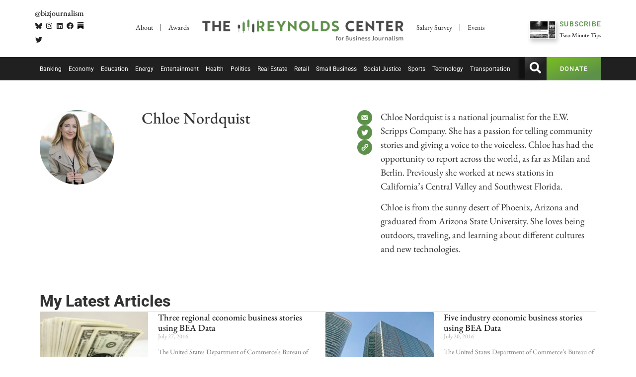

--- FILE ---
content_type: text/html; charset=UTF-8
request_url: https://businessjournalism.org/author/chloe-nordquist/
body_size: 24711
content:
<!doctype html>
<html lang="en-US" prefix="og: https://ogp.me/ns#">
<head>
	<meta charset="UTF-8">
	<meta name="viewport" content="width=device-width, initial-scale=1">
	<link rel="profile" href="https://gmpg.org/xfn/11">
	<!-- Google tag (gtag.js) consent mode dataLayer added by Site Kit -->
<script id="google_gtagjs-js-consent-mode-data-layer">
window.dataLayer = window.dataLayer || [];function gtag(){dataLayer.push(arguments);}
gtag('consent', 'default', {"ad_personalization":"denied","ad_storage":"denied","ad_user_data":"denied","analytics_storage":"denied","functionality_storage":"denied","security_storage":"denied","personalization_storage":"denied","region":["AT","BE","BG","CH","CY","CZ","DE","DK","EE","ES","FI","FR","GB","GR","HR","HU","IE","IS","IT","LI","LT","LU","LV","MT","NL","NO","PL","PT","RO","SE","SI","SK"],"wait_for_update":500});
window._googlesitekitConsentCategoryMap = {"statistics":["analytics_storage"],"marketing":["ad_storage","ad_user_data","ad_personalization"],"functional":["functionality_storage","security_storage"],"preferences":["personalization_storage"]};
window._googlesitekitConsents = {"ad_personalization":"denied","ad_storage":"denied","ad_user_data":"denied","analytics_storage":"denied","functionality_storage":"denied","security_storage":"denied","personalization_storage":"denied","region":["AT","BE","BG","CH","CY","CZ","DE","DK","EE","ES","FI","FR","GB","GR","HR","HU","IE","IS","IT","LI","LT","LU","LV","MT","NL","NO","PL","PT","RO","SE","SI","SK"],"wait_for_update":500};
</script>
<!-- End Google tag (gtag.js) consent mode dataLayer added by Site Kit -->

<!-- Search Engine Optimization by Rank Math PRO - https://rankmath.com/ -->
<title>Chloe Nordquist, Author at The Reynolds Center</title>
<meta name="robots" content="follow, noindex"/>
<meta property="og:locale" content="en_US" />
<meta property="og:type" content="profile" />
<meta property="og:title" content="Chloe Nordquist, Author at The Reynolds Center" />
<meta property="og:url" content="https://businessjournalism.org/author/chloe-nordquist/" />
<meta property="og:site_name" content="The Reynolds Center" />
<meta property="og:image" content="https://businessjournalism.org/wp-content/uploads/2024/10/We-have-you-covered.-social-and-website-cover-image-1200-x-630-px.jpg" />
<meta property="og:image:secure_url" content="https://businessjournalism.org/wp-content/uploads/2024/10/We-have-you-covered.-social-and-website-cover-image-1200-x-630-px.jpg" />
<meta property="og:image:width" content="1200" />
<meta property="og:image:height" content="630" />
<meta property="og:image:type" content="image/jpeg" />
<meta name="twitter:card" content="summary_large_image" />
<meta name="twitter:title" content="Chloe Nordquist, Author at The Reynolds Center" />
<meta name="twitter:site" content="@bizjournalism" />
<meta name="twitter:image" content="https://businessjournalism.org/wp-content/uploads/2024/10/We-have-you-covered.-social-and-website-cover-image-1200-x-630-px.jpg" />
<script type="application/ld+json" class="rank-math-schema-pro">{"@context":"https://schema.org","@graph":[{"@type":"CollegeOrUniversity","@id":"https://businessjournalism.org/#organization","name":"The Reynolds National Center for Business Journalism","url":"https://businessjournalism.org","sameAs":["https://www.facebook.com/BizJournalism/","https://twitter.com/bizjournalism","https://www.linkedin.com/company/404768?trk=tyah&amp;amp%3btrkInfo=clickedVertical%3acompany%2cidx%3a1-1-1%2ctarId%3a1428526890319%2ctas%3adonald%20w","https://www.instagram.com/bizjournalism/"],"email":"akodet","logo":{"@type":"ImageObject","@id":"https://businessjournalism.org/#logo","url":"https://businessjournalism.org/wp-content/uploads/2023/01/cropped-WEBSQ.png","contentUrl":"https://businessjournalism.org/wp-content/uploads/2023/01/cropped-WEBSQ.png","caption":"The Reynolds Center","inLanguage":"en-US","width":"512","height":"512"}},{"@type":"WebSite","@id":"https://businessjournalism.org/#website","url":"https://businessjournalism.org","name":"The Reynolds Center","alternateName":"Business Journalism","publisher":{"@id":"https://businessjournalism.org/#organization"},"inLanguage":"en-US"},{"@type":"ProfilePage","@id":"https://businessjournalism.org/author/chloe-nordquist/#webpage","url":"https://businessjournalism.org/author/chloe-nordquist/","name":"Chloe Nordquist, Author at The Reynolds Center","isPartOf":{"@id":"https://businessjournalism.org/#website"},"inLanguage":"en-US"},{"@type":"Person","@id":"https://businessjournalism.org/author/chloe-nordquist/","name":"Chloe Nordquist","url":"https://businessjournalism.org/author/chloe-nordquist/","image":{"@type":"ImageObject","@id":"https://businessjournalism.org/wp-content/uploads/2022/03/ChloeNordquist.jpeg","url":"https://businessjournalism.org/wp-content/uploads/2022/03/ChloeNordquist.jpeg","caption":"Chloe Nordquist","inLanguage":"en-US"},"sameAs":["https://scrippsnews.com/team/chloe-nordquist-1/"],"worksFor":{"@id":"https://businessjournalism.org/#organization"},"mainEntityOfPage":{"@id":"https://businessjournalism.org/author/chloe-nordquist/#webpage"}}]}</script>
<!-- /Rank Math WordPress SEO plugin -->

<link rel='dns-prefetch' href='//www.googletagmanager.com' />
<link rel="alternate" type="application/rss+xml" title="The Reynolds Center &raquo; Feed" href="https://businessjournalism.org/feed/" />
<link rel="alternate" type="application/rss+xml" title="The Reynolds Center &raquo; Comments Feed" href="https://businessjournalism.org/comments/feed/" />
<link rel="alternate" type="application/rss+xml" title="The Reynolds Center &raquo; Posts by Chloe Nordquist Feed" href="https://businessjournalism.org/author/chloe-nordquist/feed/" />
<style id='wp-img-auto-sizes-contain-inline-css'>
img:is([sizes=auto i],[sizes^="auto," i]){contain-intrinsic-size:3000px 1500px}
/*# sourceURL=wp-img-auto-sizes-contain-inline-css */
</style>
<link rel='stylesheet' id='quiz-maker-admin-css' href='https://businessjournalism.org/wp-content/plugins/quiz-maker/admin/css/admin.css?ver=6.7.0.89' media='all' />
<link rel='stylesheet' id='wp-block-library-css' href='https://businessjournalism.org/wp-includes/css/dist/block-library/style.min.css?ver=6.9' media='all' />
<style id='filebird-block-filebird-gallery-style-inline-css'>
ul.filebird-block-filebird-gallery{margin:auto!important;padding:0!important;width:100%}ul.filebird-block-filebird-gallery.layout-grid{display:grid;grid-gap:20px;align-items:stretch;grid-template-columns:repeat(var(--columns),1fr);justify-items:stretch}ul.filebird-block-filebird-gallery.layout-grid li img{border:1px solid #ccc;box-shadow:2px 2px 6px 0 rgba(0,0,0,.3);height:100%;max-width:100%;-o-object-fit:cover;object-fit:cover;width:100%}ul.filebird-block-filebird-gallery.layout-masonry{-moz-column-count:var(--columns);-moz-column-gap:var(--space);column-gap:var(--space);-moz-column-width:var(--min-width);columns:var(--min-width) var(--columns);display:block;overflow:auto}ul.filebird-block-filebird-gallery.layout-masonry li{margin-bottom:var(--space)}ul.filebird-block-filebird-gallery li{list-style:none}ul.filebird-block-filebird-gallery li figure{height:100%;margin:0;padding:0;position:relative;width:100%}ul.filebird-block-filebird-gallery li figure figcaption{background:linear-gradient(0deg,rgba(0,0,0,.7),rgba(0,0,0,.3) 70%,transparent);bottom:0;box-sizing:border-box;color:#fff;font-size:.8em;margin:0;max-height:100%;overflow:auto;padding:3em .77em .7em;position:absolute;text-align:center;width:100%;z-index:2}ul.filebird-block-filebird-gallery li figure figcaption a{color:inherit}

/*# sourceURL=https://businessjournalism.org/wp-content/plugins/filebird/blocks/filebird-gallery/build/style-index.css */
</style>
<style id='global-styles-inline-css'>
:root{--wp--preset--aspect-ratio--square: 1;--wp--preset--aspect-ratio--4-3: 4/3;--wp--preset--aspect-ratio--3-4: 3/4;--wp--preset--aspect-ratio--3-2: 3/2;--wp--preset--aspect-ratio--2-3: 2/3;--wp--preset--aspect-ratio--16-9: 16/9;--wp--preset--aspect-ratio--9-16: 9/16;--wp--preset--color--black: #000000;--wp--preset--color--cyan-bluish-gray: #abb8c3;--wp--preset--color--white: #ffffff;--wp--preset--color--pale-pink: #f78da7;--wp--preset--color--vivid-red: #cf2e2e;--wp--preset--color--luminous-vivid-orange: #ff6900;--wp--preset--color--luminous-vivid-amber: #fcb900;--wp--preset--color--light-green-cyan: #7bdcb5;--wp--preset--color--vivid-green-cyan: #00d084;--wp--preset--color--pale-cyan-blue: #8ed1fc;--wp--preset--color--vivid-cyan-blue: #0693e3;--wp--preset--color--vivid-purple: #9b51e0;--wp--preset--gradient--vivid-cyan-blue-to-vivid-purple: linear-gradient(135deg,rgb(6,147,227) 0%,rgb(155,81,224) 100%);--wp--preset--gradient--light-green-cyan-to-vivid-green-cyan: linear-gradient(135deg,rgb(122,220,180) 0%,rgb(0,208,130) 100%);--wp--preset--gradient--luminous-vivid-amber-to-luminous-vivid-orange: linear-gradient(135deg,rgb(252,185,0) 0%,rgb(255,105,0) 100%);--wp--preset--gradient--luminous-vivid-orange-to-vivid-red: linear-gradient(135deg,rgb(255,105,0) 0%,rgb(207,46,46) 100%);--wp--preset--gradient--very-light-gray-to-cyan-bluish-gray: linear-gradient(135deg,rgb(238,238,238) 0%,rgb(169,184,195) 100%);--wp--preset--gradient--cool-to-warm-spectrum: linear-gradient(135deg,rgb(74,234,220) 0%,rgb(151,120,209) 20%,rgb(207,42,186) 40%,rgb(238,44,130) 60%,rgb(251,105,98) 80%,rgb(254,248,76) 100%);--wp--preset--gradient--blush-light-purple: linear-gradient(135deg,rgb(255,206,236) 0%,rgb(152,150,240) 100%);--wp--preset--gradient--blush-bordeaux: linear-gradient(135deg,rgb(254,205,165) 0%,rgb(254,45,45) 50%,rgb(107,0,62) 100%);--wp--preset--gradient--luminous-dusk: linear-gradient(135deg,rgb(255,203,112) 0%,rgb(199,81,192) 50%,rgb(65,88,208) 100%);--wp--preset--gradient--pale-ocean: linear-gradient(135deg,rgb(255,245,203) 0%,rgb(182,227,212) 50%,rgb(51,167,181) 100%);--wp--preset--gradient--electric-grass: linear-gradient(135deg,rgb(202,248,128) 0%,rgb(113,206,126) 100%);--wp--preset--gradient--midnight: linear-gradient(135deg,rgb(2,3,129) 0%,rgb(40,116,252) 100%);--wp--preset--font-size--small: 13px;--wp--preset--font-size--medium: 20px;--wp--preset--font-size--large: 36px;--wp--preset--font-size--x-large: 42px;--wp--preset--spacing--20: 0.44rem;--wp--preset--spacing--30: 0.67rem;--wp--preset--spacing--40: 1rem;--wp--preset--spacing--50: 1.5rem;--wp--preset--spacing--60: 2.25rem;--wp--preset--spacing--70: 3.38rem;--wp--preset--spacing--80: 5.06rem;--wp--preset--shadow--natural: 6px 6px 9px rgba(0, 0, 0, 0.2);--wp--preset--shadow--deep: 12px 12px 50px rgba(0, 0, 0, 0.4);--wp--preset--shadow--sharp: 6px 6px 0px rgba(0, 0, 0, 0.2);--wp--preset--shadow--outlined: 6px 6px 0px -3px rgb(255, 255, 255), 6px 6px rgb(0, 0, 0);--wp--preset--shadow--crisp: 6px 6px 0px rgb(0, 0, 0);}:root { --wp--style--global--content-size: 800px;--wp--style--global--wide-size: 1200px; }:where(body) { margin: 0; }.wp-site-blocks > .alignleft { float: left; margin-right: 2em; }.wp-site-blocks > .alignright { float: right; margin-left: 2em; }.wp-site-blocks > .aligncenter { justify-content: center; margin-left: auto; margin-right: auto; }:where(.wp-site-blocks) > * { margin-block-start: 24px; margin-block-end: 0; }:where(.wp-site-blocks) > :first-child { margin-block-start: 0; }:where(.wp-site-blocks) > :last-child { margin-block-end: 0; }:root { --wp--style--block-gap: 24px; }:root :where(.is-layout-flow) > :first-child{margin-block-start: 0;}:root :where(.is-layout-flow) > :last-child{margin-block-end: 0;}:root :where(.is-layout-flow) > *{margin-block-start: 24px;margin-block-end: 0;}:root :where(.is-layout-constrained) > :first-child{margin-block-start: 0;}:root :where(.is-layout-constrained) > :last-child{margin-block-end: 0;}:root :where(.is-layout-constrained) > *{margin-block-start: 24px;margin-block-end: 0;}:root :where(.is-layout-flex){gap: 24px;}:root :where(.is-layout-grid){gap: 24px;}.is-layout-flow > .alignleft{float: left;margin-inline-start: 0;margin-inline-end: 2em;}.is-layout-flow > .alignright{float: right;margin-inline-start: 2em;margin-inline-end: 0;}.is-layout-flow > .aligncenter{margin-left: auto !important;margin-right: auto !important;}.is-layout-constrained > .alignleft{float: left;margin-inline-start: 0;margin-inline-end: 2em;}.is-layout-constrained > .alignright{float: right;margin-inline-start: 2em;margin-inline-end: 0;}.is-layout-constrained > .aligncenter{margin-left: auto !important;margin-right: auto !important;}.is-layout-constrained > :where(:not(.alignleft):not(.alignright):not(.alignfull)){max-width: var(--wp--style--global--content-size);margin-left: auto !important;margin-right: auto !important;}.is-layout-constrained > .alignwide{max-width: var(--wp--style--global--wide-size);}body .is-layout-flex{display: flex;}.is-layout-flex{flex-wrap: wrap;align-items: center;}.is-layout-flex > :is(*, div){margin: 0;}body .is-layout-grid{display: grid;}.is-layout-grid > :is(*, div){margin: 0;}body{padding-top: 0px;padding-right: 0px;padding-bottom: 0px;padding-left: 0px;}a:where(:not(.wp-element-button)){text-decoration: underline;}:root :where(.wp-element-button, .wp-block-button__link){background-color: #32373c;border-width: 0;color: #fff;font-family: inherit;font-size: inherit;font-style: inherit;font-weight: inherit;letter-spacing: inherit;line-height: inherit;padding-top: calc(0.667em + 2px);padding-right: calc(1.333em + 2px);padding-bottom: calc(0.667em + 2px);padding-left: calc(1.333em + 2px);text-decoration: none;text-transform: inherit;}.has-black-color{color: var(--wp--preset--color--black) !important;}.has-cyan-bluish-gray-color{color: var(--wp--preset--color--cyan-bluish-gray) !important;}.has-white-color{color: var(--wp--preset--color--white) !important;}.has-pale-pink-color{color: var(--wp--preset--color--pale-pink) !important;}.has-vivid-red-color{color: var(--wp--preset--color--vivid-red) !important;}.has-luminous-vivid-orange-color{color: var(--wp--preset--color--luminous-vivid-orange) !important;}.has-luminous-vivid-amber-color{color: var(--wp--preset--color--luminous-vivid-amber) !important;}.has-light-green-cyan-color{color: var(--wp--preset--color--light-green-cyan) !important;}.has-vivid-green-cyan-color{color: var(--wp--preset--color--vivid-green-cyan) !important;}.has-pale-cyan-blue-color{color: var(--wp--preset--color--pale-cyan-blue) !important;}.has-vivid-cyan-blue-color{color: var(--wp--preset--color--vivid-cyan-blue) !important;}.has-vivid-purple-color{color: var(--wp--preset--color--vivid-purple) !important;}.has-black-background-color{background-color: var(--wp--preset--color--black) !important;}.has-cyan-bluish-gray-background-color{background-color: var(--wp--preset--color--cyan-bluish-gray) !important;}.has-white-background-color{background-color: var(--wp--preset--color--white) !important;}.has-pale-pink-background-color{background-color: var(--wp--preset--color--pale-pink) !important;}.has-vivid-red-background-color{background-color: var(--wp--preset--color--vivid-red) !important;}.has-luminous-vivid-orange-background-color{background-color: var(--wp--preset--color--luminous-vivid-orange) !important;}.has-luminous-vivid-amber-background-color{background-color: var(--wp--preset--color--luminous-vivid-amber) !important;}.has-light-green-cyan-background-color{background-color: var(--wp--preset--color--light-green-cyan) !important;}.has-vivid-green-cyan-background-color{background-color: var(--wp--preset--color--vivid-green-cyan) !important;}.has-pale-cyan-blue-background-color{background-color: var(--wp--preset--color--pale-cyan-blue) !important;}.has-vivid-cyan-blue-background-color{background-color: var(--wp--preset--color--vivid-cyan-blue) !important;}.has-vivid-purple-background-color{background-color: var(--wp--preset--color--vivid-purple) !important;}.has-black-border-color{border-color: var(--wp--preset--color--black) !important;}.has-cyan-bluish-gray-border-color{border-color: var(--wp--preset--color--cyan-bluish-gray) !important;}.has-white-border-color{border-color: var(--wp--preset--color--white) !important;}.has-pale-pink-border-color{border-color: var(--wp--preset--color--pale-pink) !important;}.has-vivid-red-border-color{border-color: var(--wp--preset--color--vivid-red) !important;}.has-luminous-vivid-orange-border-color{border-color: var(--wp--preset--color--luminous-vivid-orange) !important;}.has-luminous-vivid-amber-border-color{border-color: var(--wp--preset--color--luminous-vivid-amber) !important;}.has-light-green-cyan-border-color{border-color: var(--wp--preset--color--light-green-cyan) !important;}.has-vivid-green-cyan-border-color{border-color: var(--wp--preset--color--vivid-green-cyan) !important;}.has-pale-cyan-blue-border-color{border-color: var(--wp--preset--color--pale-cyan-blue) !important;}.has-vivid-cyan-blue-border-color{border-color: var(--wp--preset--color--vivid-cyan-blue) !important;}.has-vivid-purple-border-color{border-color: var(--wp--preset--color--vivid-purple) !important;}.has-vivid-cyan-blue-to-vivid-purple-gradient-background{background: var(--wp--preset--gradient--vivid-cyan-blue-to-vivid-purple) !important;}.has-light-green-cyan-to-vivid-green-cyan-gradient-background{background: var(--wp--preset--gradient--light-green-cyan-to-vivid-green-cyan) !important;}.has-luminous-vivid-amber-to-luminous-vivid-orange-gradient-background{background: var(--wp--preset--gradient--luminous-vivid-amber-to-luminous-vivid-orange) !important;}.has-luminous-vivid-orange-to-vivid-red-gradient-background{background: var(--wp--preset--gradient--luminous-vivid-orange-to-vivid-red) !important;}.has-very-light-gray-to-cyan-bluish-gray-gradient-background{background: var(--wp--preset--gradient--very-light-gray-to-cyan-bluish-gray) !important;}.has-cool-to-warm-spectrum-gradient-background{background: var(--wp--preset--gradient--cool-to-warm-spectrum) !important;}.has-blush-light-purple-gradient-background{background: var(--wp--preset--gradient--blush-light-purple) !important;}.has-blush-bordeaux-gradient-background{background: var(--wp--preset--gradient--blush-bordeaux) !important;}.has-luminous-dusk-gradient-background{background: var(--wp--preset--gradient--luminous-dusk) !important;}.has-pale-ocean-gradient-background{background: var(--wp--preset--gradient--pale-ocean) !important;}.has-electric-grass-gradient-background{background: var(--wp--preset--gradient--electric-grass) !important;}.has-midnight-gradient-background{background: var(--wp--preset--gradient--midnight) !important;}.has-small-font-size{font-size: var(--wp--preset--font-size--small) !important;}.has-medium-font-size{font-size: var(--wp--preset--font-size--medium) !important;}.has-large-font-size{font-size: var(--wp--preset--font-size--large) !important;}.has-x-large-font-size{font-size: var(--wp--preset--font-size--x-large) !important;}
:root :where(.wp-block-pullquote){font-size: 1.5em;line-height: 1.6;}
/*# sourceURL=global-styles-inline-css */
</style>
<link rel='stylesheet' id='quiz-maker-css' href='https://businessjournalism.org/wp-content/plugins/quiz-maker/public/css/quiz-maker-public.css?ver=6.7.0.89' media='all' />
<link rel='stylesheet' id='hello-elementor-css' href='https://businessjournalism.org/wp-content/themes/hello-elementor/assets/css/reset.css?ver=3.4.5' media='all' />
<link rel='stylesheet' id='hello-elementor-theme-style-css' href='https://businessjournalism.org/wp-content/themes/hello-elementor/assets/css/theme.css?ver=3.4.5' media='all' />
<link rel='stylesheet' id='hello-elementor-header-footer-css' href='https://businessjournalism.org/wp-content/themes/hello-elementor/assets/css/header-footer.css?ver=3.4.5' media='all' />
<link rel='stylesheet' id='elementor-frontend-css' href='https://businessjournalism.org/wp-content/plugins/elementor/assets/css/frontend.min.css?ver=3.33.4' media='all' />
<link rel='stylesheet' id='elementor-post-102588-css' href='https://businessjournalism.org/wp-content/uploads/elementor/css/post-102588.css?ver=1767389195' media='all' />
<link rel='stylesheet' id='e-animation-shrink-css' href='https://businessjournalism.org/wp-content/plugins/elementor/assets/lib/animations/styles/e-animation-shrink.min.css?ver=3.33.4' media='all' />
<link rel='stylesheet' id='widget-social-icons-css' href='https://businessjournalism.org/wp-content/plugins/elementor/assets/css/widget-social-icons.min.css?ver=3.33.4' media='all' />
<link rel='stylesheet' id='e-apple-webkit-css' href='https://businessjournalism.org/wp-content/plugins/elementor/assets/css/conditionals/apple-webkit.min.css?ver=3.33.4' media='all' />
<link rel='stylesheet' id='widget-nav-menu-css' href='https://businessjournalism.org/wp-content/plugins/elementor-pro/assets/css/widget-nav-menu.min.css?ver=3.33.2' media='all' />
<link rel='stylesheet' id='widget-image-css' href='https://businessjournalism.org/wp-content/plugins/elementor/assets/css/widget-image.min.css?ver=3.33.4' media='all' />
<link rel='stylesheet' id='widget-icon-list-css' href='https://businessjournalism.org/wp-content/plugins/elementor/assets/css/widget-icon-list.min.css?ver=3.33.4' media='all' />
<link rel='stylesheet' id='widget-divider-css' href='https://businessjournalism.org/wp-content/plugins/elementor/assets/css/widget-divider.min.css?ver=3.33.4' media='all' />
<link rel='stylesheet' id='widget-heading-css' href='https://businessjournalism.org/wp-content/plugins/elementor/assets/css/widget-heading.min.css?ver=3.33.4' media='all' />
<link rel='stylesheet' id='widget-posts-css' href='https://businessjournalism.org/wp-content/plugins/elementor-pro/assets/css/widget-posts.min.css?ver=3.33.2' media='all' />
<link rel='stylesheet' id='e-animation-slideInUp-css' href='https://businessjournalism.org/wp-content/plugins/elementor/assets/lib/animations/styles/slideInUp.min.css?ver=3.33.4' media='all' />
<link rel='stylesheet' id='e-animation-fadeIn-css' href='https://businessjournalism.org/wp-content/plugins/elementor/assets/lib/animations/styles/fadeIn.min.css?ver=3.33.4' media='all' />
<link rel='stylesheet' id='e-popup-css' href='https://businessjournalism.org/wp-content/plugins/elementor-pro/assets/css/conditionals/popup.min.css?ver=3.33.2' media='all' />
<link rel='stylesheet' id='elementor-post-113737-css' href='https://businessjournalism.org/wp-content/uploads/elementor/css/post-113737.css?ver=1767389196' media='all' />
<link rel='stylesheet' id='elementor-post-102761-css' href='https://businessjournalism.org/wp-content/uploads/elementor/css/post-102761.css?ver=1767389196' media='all' />
<link rel='stylesheet' id='elementor-post-104902-css' href='https://businessjournalism.org/wp-content/uploads/elementor/css/post-104902.css?ver=1767389766' media='all' />
<link rel='stylesheet' id='elementor-post-111317-css' href='https://businessjournalism.org/wp-content/uploads/elementor/css/post-111317.css?ver=1767389196' media='all' />
<link rel='stylesheet' id='tablepress-default-css' href='https://businessjournalism.org/wp-content/tablepress-combined.min.css?ver=27' media='all' />
<link rel='stylesheet' id='eael-general-css' href='https://businessjournalism.org/wp-content/plugins/essential-addons-for-elementor-lite/assets/front-end/css/view/general.min.css?ver=6.5.4' media='all' />
<link rel='stylesheet' id='ecs-styles-css' href='https://businessjournalism.org/wp-content/plugins/ele-custom-skin/assets/css/ecs-style.css?ver=3.1.9' media='all' />
<link rel='stylesheet' id='elementor-post-103565-css' href='https://businessjournalism.org/wp-content/uploads/elementor/css/post-103565.css?ver=1764941929' media='all' />
<link rel='stylesheet' id='elementor-post-103586-css' href='https://businessjournalism.org/wp-content/uploads/elementor/css/post-103586.css?ver=1764942572' media='all' />
<link rel='stylesheet' id='elementor-post-104036-css' href='https://businessjournalism.org/wp-content/uploads/elementor/css/post-104036.css?ver=1697820368' media='all' />
<link rel='stylesheet' id='elementor-post-111411-css' href='https://businessjournalism.org/wp-content/uploads/elementor/css/post-111411.css?ver=1675171097' media='all' />
<link rel='stylesheet' id='elementor-post-112904-css' href='https://businessjournalism.org/wp-content/uploads/elementor/css/post-112904.css?ver=1759224957' media='all' />
<link rel='stylesheet' id='elementor-post-117552-css' href='https://businessjournalism.org/wp-content/uploads/elementor/css/post-117552.css?ver=1733498135' media='all' />
<link rel='stylesheet' id='elementor-post-117597-css' href='https://businessjournalism.org/wp-content/uploads/elementor/css/post-117597.css?ver=1733498577' media='all' />
<link rel='stylesheet' id='chld_thm_cfg_child-css' href='https://businessjournalism.org/wp-content/themes/hello-elementor-child/style.css?ver=6.9' media='all' />
<link rel='stylesheet' id='elementor-gf-local-ebgaramond-css' href='https://businessjournalism.org/wp-content/uploads/elementor/google-fonts/css/ebgaramond.css?ver=1748658355' media='all' />
<link rel='stylesheet' id='elementor-gf-local-roboto-css' href='https://businessjournalism.org/wp-content/uploads/elementor/google-fonts/css/roboto.css?ver=1748658556' media='all' />
<script src="https://businessjournalism.org/wp-includes/js/jquery/jquery.min.js?ver=3.7.1" id="jquery-core-js"></script>
<script src="https://businessjournalism.org/wp-includes/js/jquery/jquery-migrate.min.js?ver=3.4.1" id="jquery-migrate-js"></script>
<script id="3d-flip-book-client-locale-loader-js-extra">
var FB3D_CLIENT_LOCALE = {"ajaxurl":"https://businessjournalism.org/wp-admin/admin-ajax.php","dictionary":{"Table of contents":"Table of contents","Close":"Close","Bookmarks":"Bookmarks","Thumbnails":"Thumbnails","Search":"Search","Share":"Share","Facebook":"Facebook","Twitter":"Twitter","Email":"Email","Play":"Play","Previous page":"Previous page","Next page":"Next page","Zoom in":"Zoom in","Zoom out":"Zoom out","Fit view":"Fit view","Auto play":"Auto play","Full screen":"Full screen","More":"More","Smart pan":"Smart pan","Single page":"Single page","Sounds":"Sounds","Stats":"Stats","Print":"Print","Download":"Download","Goto first page":"Goto first page","Goto last page":"Goto last page"},"images":"https://businessjournalism.org/wp-content/plugins/interactive-3d-flipbook-powered-physics-engine/assets/images/","jsData":{"urls":[],"posts":{"ids_mis":[],"ids":[]},"pages":[],"firstPages":[],"bookCtrlProps":[],"bookTemplates":[]},"key":"3d-flip-book","pdfJS":{"pdfJsLib":"https://businessjournalism.org/wp-content/plugins/interactive-3d-flipbook-powered-physics-engine/assets/js/pdf.min.js?ver=4.3.136","pdfJsWorker":"https://businessjournalism.org/wp-content/plugins/interactive-3d-flipbook-powered-physics-engine/assets/js/pdf.worker.js?ver=4.3.136","stablePdfJsLib":"https://businessjournalism.org/wp-content/plugins/interactive-3d-flipbook-powered-physics-engine/assets/js/stable/pdf.min.js?ver=2.5.207","stablePdfJsWorker":"https://businessjournalism.org/wp-content/plugins/interactive-3d-flipbook-powered-physics-engine/assets/js/stable/pdf.worker.js?ver=2.5.207","pdfJsCMapUrl":"https://businessjournalism.org/wp-content/plugins/interactive-3d-flipbook-powered-physics-engine/assets/cmaps/"},"cacheurl":"https://businessjournalism.org/wp-content/uploads/3d-flip-book/cache/","pluginsurl":"https://businessjournalism.org/wp-content/plugins/","pluginurl":"https://businessjournalism.org/wp-content/plugins/interactive-3d-flipbook-powered-physics-engine/","thumbnailSize":{"width":"150","height":"150"},"version":"1.16.17"};
//# sourceURL=3d-flip-book-client-locale-loader-js-extra
</script>
<script src="https://businessjournalism.org/wp-content/plugins/interactive-3d-flipbook-powered-physics-engine/assets/js/client-locale-loader.js?ver=1.16.17" id="3d-flip-book-client-locale-loader-js" async data-wp-strategy="async"></script>

<!-- Google tag (gtag.js) snippet added by Site Kit -->
<!-- Google Analytics snippet added by Site Kit -->
<script src="https://www.googletagmanager.com/gtag/js?id=G-JMXBB1RRKZ" id="google_gtagjs-js" async></script>
<script id="google_gtagjs-js-after">
window.dataLayer = window.dataLayer || [];function gtag(){dataLayer.push(arguments);}
gtag("set","linker",{"domains":["businessjournalism.org"]});
gtag("js", new Date());
gtag("set", "developer_id.dZTNiMT", true);
gtag("config", "G-JMXBB1RRKZ");
//# sourceURL=google_gtagjs-js-after
</script>
<script id="ecs_ajax_load-js-extra">
var ecs_ajax_params = {"ajaxurl":"https://businessjournalism.org/wp-admin/admin-ajax.php","posts":"{\"author_name\":\"chloe-nordquist\",\"error\":\"\",\"m\":\"\",\"p\":0,\"post_parent\":\"\",\"subpost\":\"\",\"subpost_id\":\"\",\"attachment\":\"\",\"attachment_id\":0,\"name\":\"\",\"pagename\":\"\",\"page_id\":0,\"second\":\"\",\"minute\":\"\",\"hour\":\"\",\"day\":0,\"monthnum\":0,\"year\":0,\"w\":0,\"category_name\":\"\",\"tag\":\"\",\"cat\":\"\",\"tag_id\":\"\",\"author\":-8282,\"feed\":\"\",\"tb\":\"\",\"paged\":0,\"meta_key\":\"\",\"meta_value\":\"\",\"preview\":\"\",\"s\":\"\",\"sentence\":\"\",\"title\":\"\",\"fields\":\"all\",\"menu_order\":\"\",\"embed\":\"\",\"category__in\":[],\"category__not_in\":[],\"category__and\":[],\"post__in\":[],\"post__not_in\":[],\"post_name__in\":[],\"tag__in\":[],\"tag__not_in\":[],\"tag__and\":[],\"tag_slug__in\":[],\"tag_slug__and\":[],\"post_parent__in\":[],\"post_parent__not_in\":[],\"author__in\":[],\"author__not_in\":[8282],\"search_columns\":[],\"is_guest\":true,\"facetwp\":true,\"ignore_sticky_posts\":false,\"suppress_filters\":false,\"cache_results\":true,\"update_post_term_cache\":true,\"update_menu_item_cache\":false,\"lazy_load_term_meta\":true,\"update_post_meta_cache\":true,\"post_type\":\"\",\"posts_per_page\":12,\"nopaging\":false,\"comments_per_page\":\"50\",\"no_found_rows\":false,\"order\":\"DESC\"}"};
//# sourceURL=ecs_ajax_load-js-extra
</script>
<script src="https://businessjournalism.org/wp-content/plugins/ele-custom-skin/assets/js/ecs_ajax_pagination.js?ver=3.1.9" id="ecs_ajax_load-js"></script>
<script src="https://businessjournalism.org/wp-content/plugins/ele-custom-skin/assets/js/ecs.js?ver=3.1.9" id="ecs-script-js"></script>
<link rel="https://api.w.org/" href="https://businessjournalism.org/wp-json/" /><link rel="alternate" title="JSON" type="application/json" href="https://businessjournalism.org/wp-json/wp/v2/users/-8282" /><link rel="EditURI" type="application/rsd+xml" title="RSD" href="https://businessjournalism.org/xmlrpc.php?rsd" />
<meta name="generator" content="WordPress 6.9" />
<meta name="generator" content="Site Kit by Google 1.168.0" /><meta name="generator" content="Elementor 3.33.4; features: e_font_icon_svg, additional_custom_breakpoints; settings: css_print_method-external, google_font-enabled, font_display-auto">
			<style>
				.e-con.e-parent:nth-of-type(n+4):not(.e-lazyloaded):not(.e-no-lazyload),
				.e-con.e-parent:nth-of-type(n+4):not(.e-lazyloaded):not(.e-no-lazyload) * {
					background-image: none !important;
				}
				@media screen and (max-height: 1024px) {
					.e-con.e-parent:nth-of-type(n+3):not(.e-lazyloaded):not(.e-no-lazyload),
					.e-con.e-parent:nth-of-type(n+3):not(.e-lazyloaded):not(.e-no-lazyload) * {
						background-image: none !important;
					}
				}
				@media screen and (max-height: 640px) {
					.e-con.e-parent:nth-of-type(n+2):not(.e-lazyloaded):not(.e-no-lazyload),
					.e-con.e-parent:nth-of-type(n+2):not(.e-lazyloaded):not(.e-no-lazyload) * {
						background-image: none !important;
					}
				}
			</style>
			<link rel="icon" href="https://businessjournalism.org/wp-content/uploads/2023/01/cropped-WEBSQ-32x32.png" sizes="32x32" />
<link rel="icon" href="https://businessjournalism.org/wp-content/uploads/2023/01/cropped-WEBSQ-192x192.png" sizes="192x192" />
<link rel="apple-touch-icon" href="https://businessjournalism.org/wp-content/uploads/2023/01/cropped-WEBSQ-180x180.png" />
<meta name="msapplication-TileImage" content="https://businessjournalism.org/wp-content/uploads/2023/01/cropped-WEBSQ-270x270.png" />
		<style id="wp-custom-css">
			/* Adds a Gray Border To Articles On Mobile Version Of Website - Homepage - Check widgets with applied class name  */
@media only screen and (max-width: 767px) {
  .home-mobile-article-border-design {
    border-top: 1px solid #d8d8d8;
  }
}

/* Adds an Ellipses to the End of every Post Sitewide */
.elementor-post__excerpt p:after {
content: "...";
}

/* This CSS is for the 4 Items Housed in the Black Bar *Two Minute Tips* + *Free Email Course* + *Business Beats Basics* + *Survive and Thrive* these exist on the Home Page and About Page */
.freebies-row-text {
    height: 90px;
}

/* Changes the color of the "Find Event" button on the event page */
.tribe-common button {
	background-image: none;
}

.tribe-events .tribe-events-c-search__button {
	background-image:linear-gradient(160deg, #78BE20 0%, #5D904A 80%)
}


/* Post Titles Hover Color Fix */
.elementor-post__title a:hover {
	color: #5D904A !important;
}

/* Events Page: "Now Onwards" Button Hover Color Fix */
.tribe-common button:hover {
	color: #000;
}

.tribe-common button:active {
	color: #000;
}

/********************************************************************************************/

.facetwp-facet .facetwp-facet-award_categories .facetwp-type-checkboxes {
    align-items: flex-start;
}

.facetwp-checkbox {
        background: url(https://businessjournalism.org/wp-content/plugins/facetwp/assets/images/checkbox.png) 0 8px no-repeat !important;
    background-image: url(https://businessjournalism.org/wp-content/plugins/facetwp/assets/images/checkbox.png) !important;
    background-position-x: 0px !important;
    background-position-y: 8px !important;
    background-size: initial;
    background-repeat-x: no-repeat;
    background-repeat-y: no-repeat;
    background-attachment: initial;
    background-origin: initial;
    background-clip: initial;
    background-color: initial;
    background-size: 14px 14px !important;
    margin-bottom: 4px;
    padding-left: 20px;
    cursor: pointer;
}

.facetwp-facet {
    margin: 0px !important;
}

.facetwp-counter {
    display: none;
}

.facetwp-checkbox.checked {
    background-image: url(https://businessjournalism.org/wp-content/plugins/facetwp/assets/images/checkbox-on.png) !important;
}
.facetwp-display-value {
    font-size: 18px;
}
.facetwp-toggle {
    font-size: 14px;
}		</style>
		</head>
<body class="archive author author-chloe-nordquist author--8282 wp-custom-logo wp-embed-responsive wp-theme-hello-elementor wp-child-theme-hello-elementor-child hello-elementor-default guest-author elementor-page-104902 elementor-default elementor-template-full-width elementor-kit-102588">


<a class="skip-link screen-reader-text" href="#content">Skip to content</a>

		<header data-elementor-type="header" data-elementor-id="113737" class="elementor elementor-113737 elementor-location-header" data-elementor-post-type="elementor_library">
			<div class="elementor-element elementor-element-a5b9209 e-flex e-con-boxed e-con e-parent" data-id="a5b9209" data-element_type="container">
					<div class="e-con-inner">
		<div class="elementor-element elementor-element-df53490 e-con-full elementor-hidden-tablet elementor-hidden-mobile e-flex e-con e-child" data-id="df53490" data-element_type="container">
				<div class="elementor-element elementor-element-f90b110 elementor-widget elementor-widget-text-editor" data-id="f90b110" data-element_type="widget" data-widget_type="text-editor.default">
									<p>@bizjournalism</p>								</div>
				<div class="elementor-element elementor-element-2729f00 elementor-shape-circle e-grid-align-left social-icon-hover-fix elementor-grid-0 elementor-widget elementor-widget-social-icons" data-id="2729f00" data-element_type="widget" data-widget_type="social-icons.default">
							<div class="elementor-social-icons-wrapper elementor-grid" role="list">
							<span class="elementor-grid-item" role="listitem">
					<a class="elementor-icon elementor-social-icon elementor-social-icon- elementor-animation-shrink elementor-repeater-item-29d3abf" href="https://bsky.app/profile/businessjournalism.org" target="_blank">
						<span class="elementor-screen-only"></span>
						<svg xmlns="http://www.w3.org/2000/svg" viewBox="0 0 512 512"><path d="M111.8 62.2C170.2 105.9 233 194.7 256 242.4c23-47.6 85.8-136.4 144.2-180.2c42.1-31.6 110.3-56 110.3 21.8c0 15.5-8.9 130.5-14.1 149.2C478.2 298 412 314.6 353.1 304.5c102.9 17.5 129.1 75.5 72.5 133.5c-107.4 110.2-154.3-27.6-166.3-62.9l0 0c-1.7-4.9-2.6-7.8-3.3-7.8s-1.6 3-3.3 7.8l0 0c-12 35.3-59 173.1-166.3 62.9c-56.5-58-30.4-116 72.5-133.5C100 314.6 33.8 298 15.7 233.1C10.4 214.4 1.5 99.4 1.5 83.9c0-77.8 68.2-53.4 110.3-21.8z"></path></svg>					</a>
				</span>
							<span class="elementor-grid-item" role="listitem">
					<a class="elementor-icon elementor-social-icon elementor-social-icon-instagram elementor-animation-shrink elementor-repeater-item-5802c9d" href="https://www.instagram.com/bizjournalism/" target="_blank">
						<span class="elementor-screen-only">Instagram</span>
						<svg aria-hidden="true" class="e-font-icon-svg e-fab-instagram" viewBox="0 0 448 512" xmlns="http://www.w3.org/2000/svg"><path d="M224.1 141c-63.6 0-114.9 51.3-114.9 114.9s51.3 114.9 114.9 114.9S339 319.5 339 255.9 287.7 141 224.1 141zm0 189.6c-41.1 0-74.7-33.5-74.7-74.7s33.5-74.7 74.7-74.7 74.7 33.5 74.7 74.7-33.6 74.7-74.7 74.7zm146.4-194.3c0 14.9-12 26.8-26.8 26.8-14.9 0-26.8-12-26.8-26.8s12-26.8 26.8-26.8 26.8 12 26.8 26.8zm76.1 27.2c-1.7-35.9-9.9-67.7-36.2-93.9-26.2-26.2-58-34.4-93.9-36.2-37-2.1-147.9-2.1-184.9 0-35.8 1.7-67.6 9.9-93.9 36.1s-34.4 58-36.2 93.9c-2.1 37-2.1 147.9 0 184.9 1.7 35.9 9.9 67.7 36.2 93.9s58 34.4 93.9 36.2c37 2.1 147.9 2.1 184.9 0 35.9-1.7 67.7-9.9 93.9-36.2 26.2-26.2 34.4-58 36.2-93.9 2.1-37 2.1-147.8 0-184.8zM398.8 388c-7.8 19.6-22.9 34.7-42.6 42.6-29.5 11.7-99.5 9-132.1 9s-102.7 2.6-132.1-9c-19.6-7.8-34.7-22.9-42.6-42.6-11.7-29.5-9-99.5-9-132.1s-2.6-102.7 9-132.1c7.8-19.6 22.9-34.7 42.6-42.6 29.5-11.7 99.5-9 132.1-9s102.7-2.6 132.1 9c19.6 7.8 34.7 22.9 42.6 42.6 11.7 29.5 9 99.5 9 132.1s2.7 102.7-9 132.1z"></path></svg>					</a>
				</span>
							<span class="elementor-grid-item" role="listitem">
					<a class="elementor-icon elementor-social-icon elementor-social-icon-linkedin elementor-animation-shrink elementor-repeater-item-fc8a542" href="https://www.linkedin.com/company/reynoldscenter" target="_blank">
						<span class="elementor-screen-only">Linkedin</span>
						<svg aria-hidden="true" class="e-font-icon-svg e-fab-linkedin" viewBox="0 0 448 512" xmlns="http://www.w3.org/2000/svg"><path d="M416 32H31.9C14.3 32 0 46.5 0 64.3v383.4C0 465.5 14.3 480 31.9 480H416c17.6 0 32-14.5 32-32.3V64.3c0-17.8-14.4-32.3-32-32.3zM135.4 416H69V202.2h66.5V416zm-33.2-243c-21.3 0-38.5-17.3-38.5-38.5S80.9 96 102.2 96c21.2 0 38.5 17.3 38.5 38.5 0 21.3-17.2 38.5-38.5 38.5zm282.1 243h-66.4V312c0-24.8-.5-56.7-34.5-56.7-34.6 0-39.9 27-39.9 54.9V416h-66.4V202.2h63.7v29.2h.9c8.9-16.8 30.6-34.5 62.9-34.5 67.2 0 79.7 44.3 79.7 101.9V416z"></path></svg>					</a>
				</span>
							<span class="elementor-grid-item" role="listitem">
					<a class="elementor-icon elementor-social-icon elementor-social-icon-facebook elementor-animation-shrink elementor-repeater-item-71f21ee" href="https://www.facebook.com/bizjournalism/" target="_blank">
						<span class="elementor-screen-only">Facebook</span>
						<svg aria-hidden="true" class="e-font-icon-svg e-fab-facebook" viewBox="0 0 512 512" xmlns="http://www.w3.org/2000/svg"><path d="M504 256C504 119 393 8 256 8S8 119 8 256c0 123.78 90.69 226.38 209.25 245V327.69h-63V256h63v-54.64c0-62.15 37-96.48 93.67-96.48 27.14 0 55.52 4.84 55.52 4.84v61h-31.28c-30.8 0-40.41 19.12-40.41 38.73V256h68.78l-11 71.69h-57.78V501C413.31 482.38 504 379.78 504 256z"></path></svg>					</a>
				</span>
							<span class="elementor-grid-item" role="listitem">
					<a class="elementor-icon elementor-social-icon elementor-social-icon- elementor-animation-shrink elementor-repeater-item-b8a7faf" href="https://reynoldscenter.substack.com/" target="_blank">
						<span class="elementor-screen-only"></span>
						<svg xmlns="http://www.w3.org/2000/svg" xmlns:xlink="http://www.w3.org/1999/xlink" id="Layer_1" viewBox="0 0 512 512"><image width="512" height="512" xlink:href="[data-uri]"></image></svg>					</a>
				</span>
							<span class="elementor-grid-item" role="listitem">
					<a class="elementor-icon elementor-social-icon elementor-social-icon-twitter elementor-animation-shrink elementor-repeater-item-8492255" href="https://twitter.com/bizjournalism" target="_blank">
						<span class="elementor-screen-only">Twitter</span>
						<svg aria-hidden="true" class="e-font-icon-svg e-fab-twitter" viewBox="0 0 512 512" xmlns="http://www.w3.org/2000/svg"><path d="M459.37 151.716c.325 4.548.325 9.097.325 13.645 0 138.72-105.583 298.558-298.558 298.558-59.452 0-114.68-17.219-161.137-47.106 8.447.974 16.568 1.299 25.34 1.299 49.055 0 94.213-16.568 130.274-44.832-46.132-.975-84.792-31.188-98.112-72.772 6.498.974 12.995 1.624 19.818 1.624 9.421 0 18.843-1.3 27.614-3.573-48.081-9.747-84.143-51.98-84.143-102.985v-1.299c13.969 7.797 30.214 12.67 47.431 13.319-28.264-18.843-46.781-51.005-46.781-87.391 0-19.492 5.197-37.36 14.294-52.954 51.655 63.675 129.3 105.258 216.365 109.807-1.624-7.797-2.599-15.918-2.599-24.04 0-57.828 46.782-104.934 104.934-104.934 30.213 0 57.502 12.67 76.67 33.137 23.715-4.548 46.456-13.32 66.599-25.34-7.798 24.366-24.366 44.833-46.132 57.827 21.117-2.273 41.584-8.122 60.426-16.243-14.292 20.791-32.161 39.308-52.628 54.253z"></path></svg>					</a>
				</span>
					</div>
						</div>
				</div>
		<div class="elementor-element elementor-element-038989b e-flex e-con-boxed e-con e-child" data-id="038989b" data-element_type="container">
					<div class="e-con-inner">
				<div class="elementor-element elementor-element-2e2f04c elementor-nav-menu__align-center elementor-nav-menu--dropdown-mobile elementor-hidden-mobile elementor-nav-menu__text-align-aside elementor-nav-menu--toggle elementor-nav-menu--burger elementor-widget elementor-widget-nav-menu" data-id="2e2f04c" data-element_type="widget" data-settings="{&quot;layout&quot;:&quot;horizontal&quot;,&quot;submenu_icon&quot;:{&quot;value&quot;:&quot;&lt;svg aria-hidden=\&quot;true\&quot; class=\&quot;e-font-icon-svg e-fas-caret-down\&quot; viewBox=\&quot;0 0 320 512\&quot; xmlns=\&quot;http:\/\/www.w3.org\/2000\/svg\&quot;&gt;&lt;path d=\&quot;M31.3 192h257.3c17.8 0 26.7 21.5 14.1 34.1L174.1 354.8c-7.8 7.8-20.5 7.8-28.3 0L17.2 226.1C4.6 213.5 13.5 192 31.3 192z\&quot;&gt;&lt;\/path&gt;&lt;\/svg&gt;&quot;,&quot;library&quot;:&quot;fa-solid&quot;},&quot;toggle&quot;:&quot;burger&quot;}" data-widget_type="nav-menu.default">
								<nav aria-label="Menu" class="elementor-nav-menu--main elementor-nav-menu__container elementor-nav-menu--layout-horizontal e--pointer-underline e--animation-fade">
				<ul id="menu-1-2e2f04c" class="elementor-nav-menu"><li class="menu-item menu-item-type-post_type menu-item-object-page menu-item-113738"><a href="https://businessjournalism.org/about/" class="elementor-item">About</a></li>
<li class="menu-item menu-item-type-post_type menu-item-object-page menu-item-120102"><a href="https://businessjournalism.org/awards/" class="elementor-item">Awards</a></li>
</ul>			</nav>
					<div class="elementor-menu-toggle" role="button" tabindex="0" aria-label="Menu Toggle" aria-expanded="false">
			<svg aria-hidden="true" role="presentation" class="elementor-menu-toggle__icon--open e-font-icon-svg e-eicon-menu-bar" viewBox="0 0 1000 1000" xmlns="http://www.w3.org/2000/svg"><path d="M104 333H896C929 333 958 304 958 271S929 208 896 208H104C71 208 42 237 42 271S71 333 104 333ZM104 583H896C929 583 958 554 958 521S929 458 896 458H104C71 458 42 487 42 521S71 583 104 583ZM104 833H896C929 833 958 804 958 771S929 708 896 708H104C71 708 42 737 42 771S71 833 104 833Z"></path></svg><svg aria-hidden="true" role="presentation" class="elementor-menu-toggle__icon--close e-font-icon-svg e-eicon-close" viewBox="0 0 1000 1000" xmlns="http://www.w3.org/2000/svg"><path d="M742 167L500 408 258 167C246 154 233 150 217 150 196 150 179 158 167 167 154 179 150 196 150 212 150 229 154 242 171 254L408 500 167 742C138 771 138 800 167 829 196 858 225 858 254 829L496 587 738 829C750 842 767 846 783 846 800 846 817 842 829 829 842 817 846 804 846 783 846 767 842 750 829 737L588 500 833 258C863 229 863 200 833 171 804 137 775 137 742 167Z"></path></svg>		</div>
					<nav class="elementor-nav-menu--dropdown elementor-nav-menu__container" aria-hidden="true">
				<ul id="menu-2-2e2f04c" class="elementor-nav-menu"><li class="menu-item menu-item-type-post_type menu-item-object-page menu-item-113738"><a href="https://businessjournalism.org/about/" class="elementor-item" tabindex="-1">About</a></li>
<li class="menu-item menu-item-type-post_type menu-item-object-page menu-item-120102"><a href="https://businessjournalism.org/awards/" class="elementor-item" tabindex="-1">Awards</a></li>
</ul>			</nav>
						</div>
				<div class="elementor-element elementor-element-ed7981a elementor-widget__width-initial elementor-widget-mobile__width-initial elementor-widget elementor-widget-image" data-id="ed7981a" data-element_type="widget" data-widget_type="image.default">
																<a href="https://businessjournalism.org">
							<img fetchpriority="high" width="800" height="143" src="https://businessjournalism.org/wp-content/uploads/2023/07/Horizontal-Logo-Mark-Full-Color-1024x183.png" class="attachment-large size-large wp-image-113659" alt="The Reynolds Center Horizontal Logo In Color" srcset="https://businessjournalism.org/wp-content/uploads/2023/07/Horizontal-Logo-Mark-Full-Color-1024x183.png 1024w, https://businessjournalism.org/wp-content/uploads/2023/07/Horizontal-Logo-Mark-Full-Color-300x54.png 300w, https://businessjournalism.org/wp-content/uploads/2023/07/Horizontal-Logo-Mark-Full-Color-768x137.png 768w, https://businessjournalism.org/wp-content/uploads/2023/07/Horizontal-Logo-Mark-Full-Color-1536x274.png 1536w, https://businessjournalism.org/wp-content/uploads/2023/07/Horizontal-Logo-Mark-Full-Color.png 1921w" sizes="(max-width: 800px) 100vw, 800px" />								</a>
															</div>
				<div class="elementor-element elementor-element-13b53f8 elementor-widget-mobile__width-initial elementor-hidden-desktop elementor-hidden-tablet elementor-view-default elementor-widget elementor-widget-icon" data-id="13b53f8" data-element_type="widget" data-widget_type="icon.default">
							<div class="elementor-icon-wrapper">
			<a class="elementor-icon" href="#elementor-action%3Aaction%3Dpopup%3Aopen%26settings%3DeyJpZCI6IjEwNDU0NSIsInRvZ2dsZSI6ZmFsc2V9">
			<svg aria-hidden="true" class="e-font-icon-svg e-fas-bars" viewBox="0 0 448 512" xmlns="http://www.w3.org/2000/svg"><path d="M16 132h416c8.837 0 16-7.163 16-16V76c0-8.837-7.163-16-16-16H16C7.163 60 0 67.163 0 76v40c0 8.837 7.163 16 16 16zm0 160h416c8.837 0 16-7.163 16-16v-40c0-8.837-7.163-16-16-16H16c-8.837 0-16 7.163-16 16v40c0 8.837 7.163 16 16 16zm0 160h416c8.837 0 16-7.163 16-16v-40c0-8.837-7.163-16-16-16H16c-8.837 0-16 7.163-16 16v40c0 8.837 7.163 16 16 16z"></path></svg>			</a>
		</div>
						</div>
				<div class="elementor-element elementor-element-6e175ec elementor-nav-menu__align-center elementor-nav-menu--dropdown-mobile elementor-hidden-mobile elementor-nav-menu__text-align-aside elementor-nav-menu--toggle elementor-nav-menu--burger elementor-widget elementor-widget-nav-menu" data-id="6e175ec" data-element_type="widget" data-settings="{&quot;layout&quot;:&quot;horizontal&quot;,&quot;submenu_icon&quot;:{&quot;value&quot;:&quot;&lt;svg aria-hidden=\&quot;true\&quot; class=\&quot;e-font-icon-svg e-fas-caret-down\&quot; viewBox=\&quot;0 0 320 512\&quot; xmlns=\&quot;http:\/\/www.w3.org\/2000\/svg\&quot;&gt;&lt;path d=\&quot;M31.3 192h257.3c17.8 0 26.7 21.5 14.1 34.1L174.1 354.8c-7.8 7.8-20.5 7.8-28.3 0L17.2 226.1C4.6 213.5 13.5 192 31.3 192z\&quot;&gt;&lt;\/path&gt;&lt;\/svg&gt;&quot;,&quot;library&quot;:&quot;fa-solid&quot;},&quot;toggle&quot;:&quot;burger&quot;}" data-widget_type="nav-menu.default">
								<nav aria-label="Menu" class="elementor-nav-menu--main elementor-nav-menu__container elementor-nav-menu--layout-horizontal e--pointer-underline e--animation-fade">
				<ul id="menu-1-6e175ec" class="elementor-nav-menu"><li class="menu-item menu-item-type-post_type menu-item-object-page menu-item-119037"><a href="https://businessjournalism.org/salary-survey/" class="elementor-item">Salary Survey</a></li>
<li class="menu-item menu-item-type-post_type menu-item-object-page menu-item-120101"><a href="https://businessjournalism.org/events/" class="elementor-item">Events</a></li>
</ul>			</nav>
					<div class="elementor-menu-toggle" role="button" tabindex="0" aria-label="Menu Toggle" aria-expanded="false">
			<svg aria-hidden="true" role="presentation" class="elementor-menu-toggle__icon--open e-font-icon-svg e-eicon-menu-bar" viewBox="0 0 1000 1000" xmlns="http://www.w3.org/2000/svg"><path d="M104 333H896C929 333 958 304 958 271S929 208 896 208H104C71 208 42 237 42 271S71 333 104 333ZM104 583H896C929 583 958 554 958 521S929 458 896 458H104C71 458 42 487 42 521S71 583 104 583ZM104 833H896C929 833 958 804 958 771S929 708 896 708H104C71 708 42 737 42 771S71 833 104 833Z"></path></svg><svg aria-hidden="true" role="presentation" class="elementor-menu-toggle__icon--close e-font-icon-svg e-eicon-close" viewBox="0 0 1000 1000" xmlns="http://www.w3.org/2000/svg"><path d="M742 167L500 408 258 167C246 154 233 150 217 150 196 150 179 158 167 167 154 179 150 196 150 212 150 229 154 242 171 254L408 500 167 742C138 771 138 800 167 829 196 858 225 858 254 829L496 587 738 829C750 842 767 846 783 846 800 846 817 842 829 829 842 817 846 804 846 783 846 767 842 750 829 737L588 500 833 258C863 229 863 200 833 171 804 137 775 137 742 167Z"></path></svg>		</div>
					<nav class="elementor-nav-menu--dropdown elementor-nav-menu__container" aria-hidden="true">
				<ul id="menu-2-6e175ec" class="elementor-nav-menu"><li class="menu-item menu-item-type-post_type menu-item-object-page menu-item-119037"><a href="https://businessjournalism.org/salary-survey/" class="elementor-item" tabindex="-1">Salary Survey</a></li>
<li class="menu-item menu-item-type-post_type menu-item-object-page menu-item-120101"><a href="https://businessjournalism.org/events/" class="elementor-item" tabindex="-1">Events</a></li>
</ul>			</nav>
						</div>
					</div>
				</div>
				<div class="elementor-element elementor-element-078005c elementor-hidden-tablet elementor-hidden-mobile elementor-widget elementor-widget-image" data-id="078005c" data-element_type="widget" data-widget_type="image.default">
																<a href="https://businessjournalism.org/2-minute-tips/">
							<img src="https://businessjournalism.org/wp-content/uploads/2025/01/two-minute-tips-thumb-3.jpg" title="two-minute-tips-thumb-3" alt="two-minute-tips-thumb-3" loading="lazy" />								</a>
															</div>
		<div class="elementor-element elementor-element-41a2549 e-con-full elementor-hidden-tablet elementor-hidden-mobile e-flex e-con e-child" data-id="41a2549" data-element_type="container">
				<div class="elementor-element elementor-element-1c380eb elementor-align-right floating-element elementor-icon-list--layout-traditional elementor-list-item-link-full_width elementor-widget elementor-widget-icon-list" data-id="1c380eb" data-element_type="widget" data-widget_type="icon-list.default">
							<ul class="elementor-icon-list-items">
							<li class="elementor-icon-list-item">
											<a href="#elementor-action%3Aaction%3Dpopup%3Aopen%26settings%3DeyJpZCI6IjEwMjc5OCIsInRvZ2dsZSI6ZmFsc2V9">

											<span class="elementor-icon-list-text">SUBSCRIBE</span>
											</a>
									</li>
						</ul>
						</div>
				<div class="elementor-element elementor-element-6c475a6 elementor-widget elementor-widget-text-editor" data-id="6c475a6" data-element_type="widget" data-widget_type="text-editor.default">
									<p>Two Minute Tips</p>								</div>
				</div>
					</div>
				</div>
		<div class="elementor-element elementor-element-3a432a2 e-flex e-con-boxed e-con e-parent" data-id="3a432a2" data-element_type="container" data-settings="{&quot;background_background&quot;:&quot;classic&quot;}">
					<div class="e-con-inner">
				<div class="elementor-element elementor-element-cd9b330 elementor-nav-menu--dropdown-none elementor-nav-menu__align-start category-nav-slider elementor-widget__width-initial elementor-widget elementor-widget-nav-menu" data-id="cd9b330" data-element_type="widget" data-settings="{&quot;layout&quot;:&quot;horizontal&quot;,&quot;submenu_icon&quot;:{&quot;value&quot;:&quot;&lt;svg aria-hidden=\&quot;true\&quot; class=\&quot;e-font-icon-svg e-fas-caret-down\&quot; viewBox=\&quot;0 0 320 512\&quot; xmlns=\&quot;http:\/\/www.w3.org\/2000\/svg\&quot;&gt;&lt;path d=\&quot;M31.3 192h257.3c17.8 0 26.7 21.5 14.1 34.1L174.1 354.8c-7.8 7.8-20.5 7.8-28.3 0L17.2 226.1C4.6 213.5 13.5 192 31.3 192z\&quot;&gt;&lt;\/path&gt;&lt;\/svg&gt;&quot;,&quot;library&quot;:&quot;fa-solid&quot;}}" data-widget_type="nav-menu.default">
								<nav aria-label="Menu" class="elementor-nav-menu--main elementor-nav-menu__container elementor-nav-menu--layout-horizontal e--pointer-underline e--animation-fade">
				<ul id="menu-1-cd9b330" class="elementor-nav-menu"><li class="menu-item menu-item-type-taxonomy menu-item-object-category menu-item-102848"><a href="https://businessjournalism.org/category/banking/" class="elementor-item">Banking</a></li>
<li class="menu-item menu-item-type-taxonomy menu-item-object-category menu-item-102849"><a href="https://businessjournalism.org/category/economy/" class="elementor-item">Economy</a></li>
<li class="menu-item menu-item-type-taxonomy menu-item-object-category menu-item-102850"><a href="https://businessjournalism.org/category/education/" class="elementor-item">Education</a></li>
<li class="menu-item menu-item-type-taxonomy menu-item-object-category menu-item-102851"><a href="https://businessjournalism.org/category/energy/" class="elementor-item">Energy</a></li>
<li class="menu-item menu-item-type-taxonomy menu-item-object-category menu-item-102847"><a href="https://businessjournalism.org/category/entertainment/" class="elementor-item">Entertainment</a></li>
<li class="menu-item menu-item-type-taxonomy menu-item-object-category menu-item-102853"><a href="https://businessjournalism.org/category/healthcare/" class="elementor-item">Health</a></li>
<li class="menu-item menu-item-type-taxonomy menu-item-object-category menu-item-102855"><a href="https://businessjournalism.org/category/politics/" class="elementor-item">Politics</a></li>
<li class="menu-item menu-item-type-taxonomy menu-item-object-category menu-item-102856"><a href="https://businessjournalism.org/category/realestate/" class="elementor-item">Real Estate</a></li>
<li class="menu-item menu-item-type-taxonomy menu-item-object-category menu-item-102857"><a href="https://businessjournalism.org/category/retail/" class="elementor-item">Retail</a></li>
<li class="menu-item menu-item-type-taxonomy menu-item-object-category menu-item-102854"><a href="https://businessjournalism.org/category/smallbusiness/" class="elementor-item">Small Business</a></li>
<li class="menu-item menu-item-type-taxonomy menu-item-object-category menu-item-102858"><a href="https://businessjournalism.org/category/socialjustice/" class="elementor-item">Social Justice</a></li>
<li class="menu-item menu-item-type-taxonomy menu-item-object-category menu-item-102859"><a href="https://businessjournalism.org/category/sports/" class="elementor-item">Sports</a></li>
<li class="menu-item menu-item-type-taxonomy menu-item-object-category menu-item-102860"><a href="https://businessjournalism.org/category/technology/" class="elementor-item">Technology</a></li>
<li class="menu-item menu-item-type-taxonomy menu-item-object-category menu-item-102861"><a href="https://businessjournalism.org/category/transportation/" class="elementor-item">Transportation</a></li>
</ul>			</nav>
						<nav class="elementor-nav-menu--dropdown elementor-nav-menu__container" aria-hidden="true">
				<ul id="menu-2-cd9b330" class="elementor-nav-menu"><li class="menu-item menu-item-type-taxonomy menu-item-object-category menu-item-102848"><a href="https://businessjournalism.org/category/banking/" class="elementor-item" tabindex="-1">Banking</a></li>
<li class="menu-item menu-item-type-taxonomy menu-item-object-category menu-item-102849"><a href="https://businessjournalism.org/category/economy/" class="elementor-item" tabindex="-1">Economy</a></li>
<li class="menu-item menu-item-type-taxonomy menu-item-object-category menu-item-102850"><a href="https://businessjournalism.org/category/education/" class="elementor-item" tabindex="-1">Education</a></li>
<li class="menu-item menu-item-type-taxonomy menu-item-object-category menu-item-102851"><a href="https://businessjournalism.org/category/energy/" class="elementor-item" tabindex="-1">Energy</a></li>
<li class="menu-item menu-item-type-taxonomy menu-item-object-category menu-item-102847"><a href="https://businessjournalism.org/category/entertainment/" class="elementor-item" tabindex="-1">Entertainment</a></li>
<li class="menu-item menu-item-type-taxonomy menu-item-object-category menu-item-102853"><a href="https://businessjournalism.org/category/healthcare/" class="elementor-item" tabindex="-1">Health</a></li>
<li class="menu-item menu-item-type-taxonomy menu-item-object-category menu-item-102855"><a href="https://businessjournalism.org/category/politics/" class="elementor-item" tabindex="-1">Politics</a></li>
<li class="menu-item menu-item-type-taxonomy menu-item-object-category menu-item-102856"><a href="https://businessjournalism.org/category/realestate/" class="elementor-item" tabindex="-1">Real Estate</a></li>
<li class="menu-item menu-item-type-taxonomy menu-item-object-category menu-item-102857"><a href="https://businessjournalism.org/category/retail/" class="elementor-item" tabindex="-1">Retail</a></li>
<li class="menu-item menu-item-type-taxonomy menu-item-object-category menu-item-102854"><a href="https://businessjournalism.org/category/smallbusiness/" class="elementor-item" tabindex="-1">Small Business</a></li>
<li class="menu-item menu-item-type-taxonomy menu-item-object-category menu-item-102858"><a href="https://businessjournalism.org/category/socialjustice/" class="elementor-item" tabindex="-1">Social Justice</a></li>
<li class="menu-item menu-item-type-taxonomy menu-item-object-category menu-item-102859"><a href="https://businessjournalism.org/category/sports/" class="elementor-item" tabindex="-1">Sports</a></li>
<li class="menu-item menu-item-type-taxonomy menu-item-object-category menu-item-102860"><a href="https://businessjournalism.org/category/technology/" class="elementor-item" tabindex="-1">Technology</a></li>
<li class="menu-item menu-item-type-taxonomy menu-item-object-category menu-item-102861"><a href="https://businessjournalism.org/category/transportation/" class="elementor-item" tabindex="-1">Transportation</a></li>
</ul>			</nav>
						</div>
				<div class="elementor-element elementor-element-fac3821 elementor-widget__width-initial elementor-view-default elementor-widget elementor-widget-icon" data-id="fac3821" data-element_type="widget" data-widget_type="icon.default">
							<div class="elementor-icon-wrapper">
			<a class="elementor-icon" href="#elementor-action%3Aaction%3Dpopup%3Aopen%26settings%3DeyJpZCI6IjEwNDUwMCIsInRvZ2dsZSI6ZmFsc2V9">
			<svg aria-hidden="true" class="e-font-icon-svg e-fas-search" viewBox="0 0 512 512" xmlns="http://www.w3.org/2000/svg"><path d="M505 442.7L405.3 343c-4.5-4.5-10.6-7-17-7H372c27.6-35.3 44-79.7 44-128C416 93.1 322.9 0 208 0S0 93.1 0 208s93.1 208 208 208c48.3 0 92.7-16.4 128-44v16.3c0 6.4 2.5 12.5 7 17l99.7 99.7c9.4 9.4 24.6 9.4 33.9 0l28.3-28.3c9.4-9.4 9.4-24.6.1-34zM208 336c-70.7 0-128-57.2-128-128 0-70.7 57.2-128 128-128 70.7 0 128 57.2 128 128 0 70.7-57.2 128-128 128z"></path></svg>			</a>
		</div>
						</div>
				<div class="elementor-element elementor-element-f270155 elementor-align-justify elementor-widget__width-initial elementor-widget elementor-widget-button" data-id="f270155" data-element_type="widget" data-widget_type="button.default">
										<a class="elementor-button elementor-button-link elementor-size-sm" href="https://www.asufoundation.org/education-and-scholarship/donor-named-funds/donald-w.-reynolds-national-center-for-business-journalism-quasi-endowment-CA104507.html">
						<span class="elementor-button-content-wrapper">
									<span class="elementor-button-text">DONATE</span>
					</span>
					</a>
								</div>
					</div>
				</div>
				</header>
				<div data-elementor-type="archive" data-elementor-id="104902" class="elementor elementor-104902 elementor-location-archive" data-elementor-post-type="elementor_library">
			<div class="elementor-element elementor-element-69f6928 e-flex e-con-boxed e-con e-parent" data-id="69f6928" data-element_type="container">
					<div class="e-con-inner">
		<div class="elementor-element elementor-element-a2c90b7 e-con-full e-flex e-con e-child" data-id="a2c90b7" data-element_type="container">
				<div class="elementor-element elementor-element-dd50aa2 elementor-widget elementor-widget-image" data-id="dd50aa2" data-element_type="widget" data-widget_type="image.default">
															<img src="https://businessjournalism.org/wp-content/uploads/2022/03/ChloeNordquist.jpeg" title="" alt="" loading="lazy" />															</div>
				</div>
		<div class="elementor-element elementor-element-c04efd7 e-con-full e-flex e-con e-child" data-id="c04efd7" data-element_type="container">
				<div class="elementor-element elementor-element-6e8c48e elementor-widget__width-inherit elementor-widget elementor-widget-heading" data-id="6e8c48e" data-element_type="widget" data-widget_type="heading.default">
					<h2 class="elementor-heading-title elementor-size-default">Chloe Nordquist</h2>				</div>
				<div class="elementor-element elementor-element-071275e elementor-widget elementor-widget-shortcode" data-id="071275e" data-element_type="widget" data-widget_type="shortcode.default">
							<div class="elementor-shortcode">
                
                    <!--begin code -->

                    
                    <span class="pp-multiple-authors-boxes-wrapper pp-multiple-authors-wrapper pp-multiple-authors-layout-boxed multiple-authors-target-shortcode box-post-id-120521 box-instance-id-1 ppma_boxes_120521"
                    data-post_id="120521"
                    data-instance_id="1"
                    data-additional_class="pp-multiple-authors-layout-boxed.multiple-authors-target-shortcode"
                    data-original_class="pp-multiple-authors-boxes-wrapper pp-multiple-authors-wrapper box-post-id-120521 box-instance-id-1">
                                                <span class="ppma-layout-prefix"></span>
                        <span class="ppma-author-category-wrap">
                                                                                                                                    <span class="ppma-category-group ppma-category-group-1 category-index-0">
                                                                                                                                                                                                                                                                                                                                                                                                                                                                                                                                                                                                                                                                                                                                                                                                                                                                                                                                                            
                                                                                                                    
                                                            <span class="pp-author-boxes-avatar-details">
                                                                                                                                                                                                                                                                
                                                                                                                                <a class="ppma-author-user_email-profile-data ppma-author-field-meta ppma-author-field-type-email" aria-label="Email" href="mailto:chloe.nordquist@scripps.com"  target="_self"><span class="dashicons dashicons-email-alt"></span> </a><a class="ppma-author-twitter-profile-data ppma-author-field-meta ppma-author-field-type-url" aria-label="Twitter" href="https://twitter.com/ChloeNordquist"  target="_self"><span class="dashicons dashicons-twitter"></span> </a><a class="ppma-author-user_url-profile-data ppma-author-field-meta ppma-author-field-type-url" aria-label="Website" href="https://scrippsnews.com/team/chloe-nordquist-1/"  target="_self"><span class="dashicons dashicons-admin-links"></span> </a>
                                                                                                                            </span>
                                                                                                                                                                                                                                                                                                                                        </span>
                                                                                                                                                                                    </span>
                        <span class="ppma-layout-suffix"></span>
                                            </span>
                    <!--end code -->
                    
                
                            
        </div>
						</div>
				<div class="elementor-element elementor-element-779b21b elementor-widget__width-inherit elementor-widget elementor-widget-text-editor" data-id="779b21b" data-element_type="widget" data-widget_type="text-editor.default">
									<p class="p1">Chloe Nordquist is a national journalist for the E.W. Scripps Company. She has a passion for telling community stories and giving a voice to the voiceless. Chloe has had the opportunity to report across the world, as far as Milan and Berlin. Previously she worked at news stations in California’s Central Valley and Southwest Florida.

<p class="p1">Chloe is from the sunny desert of Phoenix, Arizona and graduated from Arizona State University. She loves being outdoors, traveling, and learning about different cultures and new technologies.								</div>
				</div>
					</div>
				</div>
		<div class="elementor-element elementor-element-8443776 e-flex e-con-boxed e-con e-parent" data-id="8443776" data-element_type="container">
					<div class="e-con-inner">
		<div class="elementor-element elementor-element-623a220 e-con-full e-flex e-con e-child" data-id="623a220" data-element_type="container">
				<div class="elementor-element elementor-element-e5cbc00 elementor-widget elementor-widget-heading" data-id="e5cbc00" data-element_type="widget" data-widget_type="heading.default">
					<h1 class="elementor-heading-title elementor-size-default">My Latest Articles</h1>				</div>
				<div class="elementor-element elementor-element-1178612 elementor-grid-2 elementor-posts--thumbnail-left elementor-grid-tablet-2 elementor-grid-mobile-1 elementor-widget elementor-widget-archive-posts" data-id="1178612" data-element_type="widget" data-settings="{&quot;archive_classic_columns&quot;:&quot;2&quot;,&quot;archive_classic_columns_tablet&quot;:&quot;2&quot;,&quot;archive_classic_columns_mobile&quot;:&quot;1&quot;,&quot;archive_classic_row_gap&quot;:{&quot;unit&quot;:&quot;px&quot;,&quot;size&quot;:35,&quot;sizes&quot;:[]},&quot;archive_classic_row_gap_tablet&quot;:{&quot;unit&quot;:&quot;px&quot;,&quot;size&quot;:&quot;&quot;,&quot;sizes&quot;:[]},&quot;archive_classic_row_gap_mobile&quot;:{&quot;unit&quot;:&quot;px&quot;,&quot;size&quot;:&quot;&quot;,&quot;sizes&quot;:[]}}" data-widget_type="archive-posts.archive_classic">
							<div class="elementor-posts-container elementor-posts elementor-posts--skin-classic elementor-grid" role="list">
		<!--fwp-loop-->
		<article class="elementor-post elementor-grid-item post-84011 post type-post status-publish format-standard has-post-thumbnail hentry category-economy tag-data-analysis tag-local-reporting" role="listitem">
				<a class="elementor-post__thumbnail__link" href="https://businessjournalism.org/2016/07/bea-data-2/" tabindex="-1" >
			<div class="elementor-post__thumbnail"><img width="300" height="180" src="https://businessjournalism.org/wp-content/uploads/2016/08/moneyheaderphoto2-300x180.jpg" class="attachment-medium size-medium wp-image-84014" alt="stack of one dollar bills" /></div>
		</a>
				<div class="elementor-post__text">
				<h3 class="elementor-post__title">
			<a href="https://businessjournalism.org/2016/07/bea-data-2/" >
				Three regional economic business stories using BEA Data			</a>
		</h3>
				<div class="elementor-post__meta-data">
					<span class="elementor-post-date">
			July 27, 2016		</span>
				</div>
				<div class="elementor-post__excerpt">
			<p>The United States Department of Commerce’s Bureau of Economic Analysis provides national, international and even regional data. The regional economic accounts show the geographic distribution</p>
		</div>
				</div>
				</article>
				<article class="elementor-post elementor-grid-item post-83983 post type-post status-publish format-standard has-post-thumbnail hentry category-economy tag-data-analysis" role="listitem">
				<a class="elementor-post__thumbnail__link" href="https://businessjournalism.org/2016/07/bea-data-economy/" tabindex="-1" >
			<div class="elementor-post__thumbnail"><img width="300" height="180" src="https://businessjournalism.org/wp-content/uploads/2016/07/industry-buildings-300x180.jpg" class="attachment-medium size-medium wp-image-83984" alt="large buildings" /></div>
		</a>
				<div class="elementor-post__text">
				<h3 class="elementor-post__title">
			<a href="https://businessjournalism.org/2016/07/bea-data-economy/" >
				Five industry economic business stories using BEA Data			</a>
		</h3>
				<div class="elementor-post__meta-data">
					<span class="elementor-post-date">
			July 20, 2016		</span>
				</div>
				<div class="elementor-post__excerpt">
			<p>The United States Department of Commerce’s Bureau of Economic Analysis provides data from the national level to the regional level, including industry-specific numbers. The industry</p>
		</div>
				</div>
				</article>
				<article class="elementor-post elementor-grid-item post-83915 post type-post status-publish format-standard has-post-thumbnail hentry category-economy tag-data-analysis" role="listitem">
				<a class="elementor-post__thumbnail__link" href="https://businessjournalism.org/2016/07/bea-data-national/" tabindex="-1" >
			<div class="elementor-post__thumbnail"><img loading="lazy" width="300" height="180" src="https://businessjournalism.org/wp-content/uploads/2016/07/moneyheaderphoto-300x180.jpg" class="attachment-medium size-medium wp-image-83918" alt="people holding up various amounts of cash" /></div>
		</a>
				<div class="elementor-post__text">
				<h3 class="elementor-post__title">
			<a href="https://businessjournalism.org/2016/07/bea-data-national/" >
				Five national economics business stories using BEA Data			</a>
		</h3>
				<div class="elementor-post__meta-data">
					<span class="elementor-post-date">
			July 13, 2016		</span>
				</div>
				<div class="elementor-post__excerpt">
			<p>From consumer spending to international economic data, the U.S. Bureau of Economic Analysis provides data and information on a range of topics from the regional</p>
		</div>
				</div>
				</article>
				<article class="elementor-post elementor-grid-item post-83733 post type-post status-publish format-standard has-post-thumbnail hentry category-economy tag-local-reporting" role="listitem">
				<a class="elementor-post__thumbnail__link" href="https://businessjournalism.org/2016/07/employment-trends/" tabindex="-1" >
			<div class="elementor-post__thumbnail"><img loading="lazy" width="300" height="180" src="https://businessjournalism.org/wp-content/uploads/2016/06/jobheaderphoto-300x180.jpg" class="attachment-medium size-medium wp-image-83734" alt="&quot;job&quot; button on keyboard" /></div>
		</a>
				<div class="elementor-post__text">
				<h3 class="elementor-post__title">
			<a href="https://businessjournalism.org/2016/07/employment-trends/" >
				Covering statewide industry employment trends			</a>
		</h3>
				<div class="elementor-post__meta-data">
					<span class="elementor-post-date">
			July 5, 2016		</span>
				</div>
				<div class="elementor-post__excerpt">
			<p>From food service workers to business professionals and hospitality personnel, the Bureau of Labor Statistics under the U.S. Department of Labor provides plenty of data</p>
		</div>
				</div>
				</article>
				<article class="elementor-post elementor-grid-item post-83584 post type-post status-publish format-standard has-post-thumbnail hentry category-technology" role="listitem">
				<a class="elementor-post__thumbnail__link" href="https://businessjournalism.org/2016/06/high-tech-employment/" tabindex="-1" >
			<div class="elementor-post__thumbnail"><img loading="lazy" width="300" height="180" src="https://businessjournalism.org/wp-content/uploads/2016/06/hightech-headerimage-300x180.jpg" class="attachment-medium size-medium wp-image-83585" alt="technology" /></div>
		</a>
				<div class="elementor-post__text">
				<h3 class="elementor-post__title">
			<a href="https://businessjournalism.org/2016/06/high-tech-employment/" >
				Covering trends and numbers in high-tech industry employment			</a>
		</h3>
				<div class="elementor-post__meta-data">
					<span class="elementor-post-date">
			June 28, 2016		</span>
				</div>
				<div class="elementor-post__excerpt">
			<p>According to a new report by the Bureau of Labor Statistics, high-tech industries account for nearly 12 percent of total employment and contribute almost 23</p>
		</div>
				</div>
				</article>
				<article class="elementor-post elementor-grid-item post-83668 post type-post status-publish format-standard has-post-thumbnail hentry category-economy tag-data-analysis tag-international-business" role="listitem">
				<a class="elementor-post__thumbnail__link" href="https://businessjournalism.org/2016/06/bea-data/" tabindex="-1" >
			<div class="elementor-post__thumbnail"><img loading="lazy" width="300" height="180" src="https://businessjournalism.org/wp-content/uploads/2016/07/Moneyheadphoto-300x180.jpg" class="attachment-medium size-medium wp-image-83670" alt="one dollar bills, scrabble tiles spelling out &quot;money&quot;" /></div>
		</a>
				<div class="elementor-post__text">
				<h3 class="elementor-post__title">
			<a href="https://businessjournalism.org/2016/06/bea-data/" >
				Five international economics business stories using BEA data			</a>
		</h3>
				<div class="elementor-post__meta-data">
					<span class="elementor-post-date">
			June 23, 2016		</span>
				</div>
				<div class="elementor-post__excerpt">
			<p>The Bureau of Economic Analysis within the U.S. Department of Commerce provides official macroeconomic and industry statistics, providing journalists with a goldmine of statistics and</p>
		</div>
				</div>
				</article>
				<article class="elementor-post elementor-grid-item post-83402 post type-post status-publish format-standard has-post-thumbnail hentry category-transportation tag-airlines tag-airport tag-data-analysis tag-local-reporting" role="listitem">
				<a class="elementor-post__thumbnail__link" href="https://businessjournalism.org/2016/06/local-airport/" tabindex="-1" >
			<div class="elementor-post__thumbnail"><img loading="lazy" width="300" height="180" src="https://businessjournalism.org/wp-content/uploads/2016/07/Airplaneheaderimage-300x180.jpg" class="attachment-medium size-medium wp-image-83410" alt="airplane in sky" /></div>
		</a>
				<div class="elementor-post__text">
				<h3 class="elementor-post__title">
			<a href="https://businessjournalism.org/2016/06/local-airport/" >
				Using data to enhance stories about the local airline and airport industry			</a>
		</h3>
				<div class="elementor-post__meta-data">
					<span class="elementor-post-date">
			June 7, 2016		</span>
				</div>
				<div class="elementor-post__excerpt">
			<p>Federal- and state-level data offers&nbsp;a treasure trove of story ideas or story enhancers for business stories about your city or state’s local airlines and airports.</p>
		</div>
				</div>
				</article>
				</div>
		
						</div>
				</div>
					</div>
				</div>
				</div>
				<footer data-elementor-type="footer" data-elementor-id="102761" class="elementor elementor-102761 elementor-location-footer" data-elementor-post-type="elementor_library">
					<section class="elementor-section elementor-top-section elementor-element elementor-element-ea98763 elementor-section-boxed elementor-section-height-default elementor-section-height-default" data-id="ea98763" data-element_type="section">
						<div class="elementor-container elementor-column-gap-default">
					<div class="elementor-column elementor-col-100 elementor-top-column elementor-element elementor-element-b987df7" data-id="b987df7" data-element_type="column">
			<div class="elementor-widget-wrap elementor-element-populated">
						<div class="elementor-element elementor-element-0ac0c24 elementor-widget-divider--view-line elementor-widget elementor-widget-divider" data-id="0ac0c24" data-element_type="widget" data-widget_type="divider.default">
							<div class="elementor-divider">
			<span class="elementor-divider-separator">
						</span>
		</div>
						</div>
					</div>
		</div>
					</div>
		</section>
				<footer class="elementor-section elementor-top-section elementor-element elementor-element-b9429e8 elementor-section-height-min-height elementor-section-content-middle elementor-section-boxed elementor-section-height-default elementor-section-items-middle" data-id="b9429e8" data-element_type="section" data-settings="{&quot;background_background&quot;:&quot;classic&quot;}">
						<div class="elementor-container elementor-column-gap-default">
					<div class="elementor-column elementor-col-50 elementor-top-column elementor-element elementor-element-587e328" data-id="587e328" data-element_type="column">
			<div class="elementor-widget-wrap elementor-element-populated">
						<div class="elementor-element elementor-element-370b193 elementor-widget elementor-widget-text-editor" data-id="370b193" data-element_type="widget" data-widget_type="text-editor.default">
									<p>Get In Touch</p>								</div>
				<div class="elementor-element elementor-element-5ac5b98 elementor-widget elementor-widget-text-editor" data-id="5ac5b98" data-element_type="widget" data-widget_type="text-editor.default">
									<p>555 N. Central Ave, Suite 404<br />Phoenix, AZ 85004</p>								</div>
				<div class="elementor-element elementor-element-cc57e2c elementor-widget elementor-widget-text-editor" data-id="cc57e2c" data-element_type="widget" data-widget_type="text-editor.default">
									<p>@bizjournalism</p>								</div>
				<div class="elementor-element elementor-element-294960a elementor-shape-circle e-grid-align-left social-icon-hover-fix elementor-grid-0 elementor-widget elementor-widget-social-icons" data-id="294960a" data-element_type="widget" data-widget_type="social-icons.default">
							<div class="elementor-social-icons-wrapper elementor-grid" role="list">
							<span class="elementor-grid-item" role="listitem">
					<a class="elementor-icon elementor-social-icon elementor-social-icon- elementor-animation-shrink elementor-repeater-item-5995b7e" href="https://bsky.app/profile/businessjournalism.org" target="_blank">
						<span class="elementor-screen-only"></span>
						<svg xmlns="http://www.w3.org/2000/svg" viewBox="0 0 512 512"><path d="M111.8 62.2C170.2 105.9 233 194.7 256 242.4c23-47.6 85.8-136.4 144.2-180.2c42.1-31.6 110.3-56 110.3 21.8c0 15.5-8.9 130.5-14.1 149.2C478.2 298 412 314.6 353.1 304.5c102.9 17.5 129.1 75.5 72.5 133.5c-107.4 110.2-154.3-27.6-166.3-62.9l0 0c-1.7-4.9-2.6-7.8-3.3-7.8s-1.6 3-3.3 7.8l0 0c-12 35.3-59 173.1-166.3 62.9c-56.5-58-30.4-116 72.5-133.5C100 314.6 33.8 298 15.7 233.1C10.4 214.4 1.5 99.4 1.5 83.9c0-77.8 68.2-53.4 110.3-21.8z"></path></svg>					</a>
				</span>
							<span class="elementor-grid-item" role="listitem">
					<a class="elementor-icon elementor-social-icon elementor-social-icon-instagram elementor-animation-shrink elementor-repeater-item-5802c9d" href="https://www.instagram.com/bizjournalism/" target="_blank">
						<span class="elementor-screen-only">Instagram</span>
						<svg aria-hidden="true" class="e-font-icon-svg e-fab-instagram" viewBox="0 0 448 512" xmlns="http://www.w3.org/2000/svg"><path d="M224.1 141c-63.6 0-114.9 51.3-114.9 114.9s51.3 114.9 114.9 114.9S339 319.5 339 255.9 287.7 141 224.1 141zm0 189.6c-41.1 0-74.7-33.5-74.7-74.7s33.5-74.7 74.7-74.7 74.7 33.5 74.7 74.7-33.6 74.7-74.7 74.7zm146.4-194.3c0 14.9-12 26.8-26.8 26.8-14.9 0-26.8-12-26.8-26.8s12-26.8 26.8-26.8 26.8 12 26.8 26.8zm76.1 27.2c-1.7-35.9-9.9-67.7-36.2-93.9-26.2-26.2-58-34.4-93.9-36.2-37-2.1-147.9-2.1-184.9 0-35.8 1.7-67.6 9.9-93.9 36.1s-34.4 58-36.2 93.9c-2.1 37-2.1 147.9 0 184.9 1.7 35.9 9.9 67.7 36.2 93.9s58 34.4 93.9 36.2c37 2.1 147.9 2.1 184.9 0 35.9-1.7 67.7-9.9 93.9-36.2 26.2-26.2 34.4-58 36.2-93.9 2.1-37 2.1-147.8 0-184.8zM398.8 388c-7.8 19.6-22.9 34.7-42.6 42.6-29.5 11.7-99.5 9-132.1 9s-102.7 2.6-132.1-9c-19.6-7.8-34.7-22.9-42.6-42.6-11.7-29.5-9-99.5-9-132.1s-2.6-102.7 9-132.1c7.8-19.6 22.9-34.7 42.6-42.6 29.5-11.7 99.5-9 132.1-9s102.7-2.6 132.1 9c19.6 7.8 34.7 22.9 42.6 42.6 11.7 29.5 9 99.5 9 132.1s2.7 102.7-9 132.1z"></path></svg>					</a>
				</span>
							<span class="elementor-grid-item" role="listitem">
					<a class="elementor-icon elementor-social-icon elementor-social-icon-linkedin elementor-animation-shrink elementor-repeater-item-fc8a542" href="https://www.linkedin.com/company/reynoldscenter" target="_blank">
						<span class="elementor-screen-only">Linkedin</span>
						<svg aria-hidden="true" class="e-font-icon-svg e-fab-linkedin" viewBox="0 0 448 512" xmlns="http://www.w3.org/2000/svg"><path d="M416 32H31.9C14.3 32 0 46.5 0 64.3v383.4C0 465.5 14.3 480 31.9 480H416c17.6 0 32-14.5 32-32.3V64.3c0-17.8-14.4-32.3-32-32.3zM135.4 416H69V202.2h66.5V416zm-33.2-243c-21.3 0-38.5-17.3-38.5-38.5S80.9 96 102.2 96c21.2 0 38.5 17.3 38.5 38.5 0 21.3-17.2 38.5-38.5 38.5zm282.1 243h-66.4V312c0-24.8-.5-56.7-34.5-56.7-34.6 0-39.9 27-39.9 54.9V416h-66.4V202.2h63.7v29.2h.9c8.9-16.8 30.6-34.5 62.9-34.5 67.2 0 79.7 44.3 79.7 101.9V416z"></path></svg>					</a>
				</span>
							<span class="elementor-grid-item" role="listitem">
					<a class="elementor-icon elementor-social-icon elementor-social-icon-facebook elementor-animation-shrink elementor-repeater-item-71f21ee" href="https://www.facebook.com/bizjournalism/" target="_blank">
						<span class="elementor-screen-only">Facebook</span>
						<svg aria-hidden="true" class="e-font-icon-svg e-fab-facebook" viewBox="0 0 512 512" xmlns="http://www.w3.org/2000/svg"><path d="M504 256C504 119 393 8 256 8S8 119 8 256c0 123.78 90.69 226.38 209.25 245V327.69h-63V256h63v-54.64c0-62.15 37-96.48 93.67-96.48 27.14 0 55.52 4.84 55.52 4.84v61h-31.28c-30.8 0-40.41 19.12-40.41 38.73V256h68.78l-11 71.69h-57.78V501C413.31 482.38 504 379.78 504 256z"></path></svg>					</a>
				</span>
							<span class="elementor-grid-item" role="listitem">
					<a class="elementor-icon elementor-social-icon elementor-social-icon- elementor-animation-shrink elementor-repeater-item-b8a7faf" href="https://reynoldscenter.substack.com/" target="_blank">
						<span class="elementor-screen-only"></span>
						<svg xmlns="http://www.w3.org/2000/svg" xmlns:xlink="http://www.w3.org/1999/xlink" id="Layer_1" viewBox="0 0 512 512"><image width="512" height="512" xlink:href="[data-uri]"></image></svg>					</a>
				</span>
							<span class="elementor-grid-item" role="listitem">
					<a class="elementor-icon elementor-social-icon elementor-social-icon-youtube elementor-animation-shrink elementor-repeater-item-be9d3a9" href="https://www.youtube.com/channel/UCOxd5Kor9xiyw1JBt9C-Ulw" target="_blank">
						<span class="elementor-screen-only">Youtube</span>
						<svg aria-hidden="true" class="e-font-icon-svg e-fab-youtube" viewBox="0 0 576 512" xmlns="http://www.w3.org/2000/svg"><path d="M549.655 124.083c-6.281-23.65-24.787-42.276-48.284-48.597C458.781 64 288 64 288 64S117.22 64 74.629 75.486c-23.497 6.322-42.003 24.947-48.284 48.597-11.412 42.867-11.412 132.305-11.412 132.305s0 89.438 11.412 132.305c6.281 23.65 24.787 41.5 48.284 47.821C117.22 448 288 448 288 448s170.78 0 213.371-11.486c23.497-6.321 42.003-24.171 48.284-47.821 11.412-42.867 11.412-132.305 11.412-132.305s0-89.438-11.412-132.305zm-317.51 213.508V175.185l142.739 81.205-142.739 81.201z"></path></svg>					</a>
				</span>
							<span class="elementor-grid-item" role="listitem">
					<a class="elementor-icon elementor-social-icon elementor-social-icon-twitter elementor-animation-shrink elementor-repeater-item-8492255" href="https://twitter.com/bizjournalism" target="_blank">
						<span class="elementor-screen-only">Twitter</span>
						<svg aria-hidden="true" class="e-font-icon-svg e-fab-twitter" viewBox="0 0 512 512" xmlns="http://www.w3.org/2000/svg"><path d="M459.37 151.716c.325 4.548.325 9.097.325 13.645 0 138.72-105.583 298.558-298.558 298.558-59.452 0-114.68-17.219-161.137-47.106 8.447.974 16.568 1.299 25.34 1.299 49.055 0 94.213-16.568 130.274-44.832-46.132-.975-84.792-31.188-98.112-72.772 6.498.974 12.995 1.624 19.818 1.624 9.421 0 18.843-1.3 27.614-3.573-48.081-9.747-84.143-51.98-84.143-102.985v-1.299c13.969 7.797 30.214 12.67 47.431 13.319-28.264-18.843-46.781-51.005-46.781-87.391 0-19.492 5.197-37.36 14.294-52.954 51.655 63.675 129.3 105.258 216.365 109.807-1.624-7.797-2.599-15.918-2.599-24.04 0-57.828 46.782-104.934 104.934-104.934 30.213 0 57.502 12.67 76.67 33.137 23.715-4.548 46.456-13.32 66.599-25.34-7.798 24.366-24.366 44.833-46.132 57.827 21.117-2.273 41.584-8.122 60.426-16.243-14.292 20.791-32.161 39.308-52.628 54.253z"></path></svg>					</a>
				</span>
					</div>
						</div>
					</div>
		</div>
				<div class="elementor-column elementor-col-50 elementor-top-column elementor-element elementor-element-6dedbb4" data-id="6dedbb4" data-element_type="column">
			<div class="elementor-widget-wrap elementor-element-populated">
						<div class="elementor-element elementor-element-b77893d elementor-widget elementor-widget-text-editor" data-id="b77893d" data-element_type="widget" data-widget_type="text-editor.default">
									<p>Weekly Two Minute Tips</p>								</div>
				<div class="elementor-element elementor-element-ca55152 elementor-widget elementor-widget-shortcode" data-id="ca55152" data-element_type="widget" data-widget_type="shortcode.default">
							<div class="elementor-shortcode">		<div data-elementor-type="section" data-elementor-id="104981" class="elementor elementor-104981 elementor-location-footer" data-elementor-post-type="elementor_library">
					<section class="elementor-section elementor-top-section elementor-element elementor-element-5c5f9998 elementor-section-boxed elementor-section-height-default elementor-section-height-default" data-id="5c5f9998" data-element_type="section">
						<div class="elementor-container elementor-column-gap-default">
					<div class="elementor-column elementor-col-100 elementor-top-column elementor-element elementor-element-37c6928d" data-id="37c6928d" data-element_type="column">
			<div class="elementor-widget-wrap elementor-element-populated">
						<div class="elementor-element elementor-element-5c402209 elementor-widget elementor-widget-html" data-id="5c402209" data-element_type="widget" data-widget_type="html.default">
					<form action="https://cl.s7.exct.net/DEManager.aspx" name="subscribeForm" method="post">
  <input type="hidden" name="_returnXML" value="0">
  <input type="hidden" name="_clientID" value="518000787">
  <input type="hidden" name="_deExternalKey" value="A4C03026-FB25-4EF3-8B7D-645E4886B71E">
  <input type="hidden" name="_action" value="add/update">
  <input type="hidden" name="_successURL" value="https://businessjournalism.org/2-minute-tips/success/">
  <input type="hidden" name="_errorURL" value="https://businessjournalism.org/signup/oops/">
  <div class="form-group-2">
    <input class="form-control-2" id="firstNameInput" name="First name" required="" placeholder="First Name">
  </div>
  <div class="form-group-3">
    <input class="form-control-3" id="lastNameInput" name="Last name" required="" placeholder="Last Name">
  </div>
  <div class="form-group">
    <input class="form-control" id="emailInput" name="Email" maxlength="255" placeholder="Email">
  </div>
  <div class="form-group">
  <button type="submit" class="form-submit btn btn-primary">Subscribe</button>
  </div>
</form>

<style>
.form-control {
    border-radius: 6px;
    height: 40px;
    width: 100%;
    margin-bottom: 10px;
    padding-left: 15px;
    font-size: 14px;
    border: 1px solid #212020;
    color: #212020;
}

.form-control:focus {
    outline: none !important;
    border: 1px solid #212020;
}

.form-control-2 {
    border-radius: 6px;
    height: 40px;
    width: 100%;
    margin-bottom: 10px;
    padding-left: 15px;
    font-size: 14px;
    border: 1px solid #212020;
    color: #212020;
}

.form-control-2:focus {
    outline: none !important;
    border: 1px solid #212020;
}

.form-group-2 {
    display: inline-block;
    width: 50%;
    margin-right: -4px;
    padding-right: 5px;
}

.form-control-3 {
    border-radius: 6px;
    height: 40px;
    width: 100%;
    margin-bottom: 10px;
    padding-left: 15px;
    font-size: 14px;
    border: 1px solid #212020;
    color: #212020;
}

.form-control-3:focus {
    outline: none !important;
    border: 1px solid #212020;
}

.form-group-3 {
    display: inline-block;
    width: 50%;
    padding-left: 5px;
}

.form-submit {
    border-radius: 6px;
    height: 40px;
    width: 100%;
    font-size: 14px;
    font-weight: 500;
    background-image: linear-gradient(160deg, #78BE20 0%, #5D904A 100%);
    color: white;
    border: none;
    font-family: roboto, sans-serif;
    text-transform: uppercase;
    letter-spacing: 1.2px
}

.form-submit:hover  {
    -webkit-transform: scale(0.9);
    -moz-transform: scale(0.9);
    -o-transform: scale(0.9);
    -ms-transform: scale(0.9);
    transform: scale(0.9);
    transition: ease .1s;}

.elementor-kit-102588 button, .elementor-button {
    border-radius: 6px;
}

}
</style>
				</div>
					</div>
		</div>
					</div>
		</section>
				</div>
		</div>
						</div>
					</div>
		</div>
					</div>
		</footer>
				<section class="elementor-section elementor-top-section elementor-element elementor-element-4f96b291 elementor-section-boxed elementor-section-height-default elementor-section-height-default" data-id="4f96b291" data-element_type="section" data-settings="{&quot;background_background&quot;:&quot;classic&quot;}">
						<div class="elementor-container elementor-column-gap-default">
					<div class="elementor-column elementor-col-33 elementor-top-column elementor-element elementor-element-4ad1525c" data-id="4ad1525c" data-element_type="column">
			<div class="elementor-widget-wrap elementor-element-populated">
						<div class="elementor-element elementor-element-470ed973 elementor-widget elementor-widget-heading" data-id="470ed973" data-element_type="widget" data-widget_type="heading.default">
					<h4 class="elementor-heading-title elementor-size-default">Who We Are</h4>				</div>
				<div class="elementor-element elementor-element-84de407 elementor-nav-menu__align-start elementor-nav-menu--dropdown-none elementor-widget elementor-widget-nav-menu" data-id="84de407" data-element_type="widget" data-settings="{&quot;layout&quot;:&quot;vertical&quot;,&quot;submenu_icon&quot;:{&quot;value&quot;:&quot;&lt;svg aria-hidden=\&quot;true\&quot; class=\&quot;e-font-icon-svg e-fas-caret-down\&quot; viewBox=\&quot;0 0 320 512\&quot; xmlns=\&quot;http:\/\/www.w3.org\/2000\/svg\&quot;&gt;&lt;path d=\&quot;M31.3 192h257.3c17.8 0 26.7 21.5 14.1 34.1L174.1 354.8c-7.8 7.8-20.5 7.8-28.3 0L17.2 226.1C4.6 213.5 13.5 192 31.3 192z\&quot;&gt;&lt;\/path&gt;&lt;\/svg&gt;&quot;,&quot;library&quot;:&quot;fa-solid&quot;}}" data-widget_type="nav-menu.default">
								<nav aria-label="Menu" class="elementor-nav-menu--main elementor-nav-menu__container elementor-nav-menu--layout-vertical e--pointer-none">
				<ul id="menu-1-84de407" class="elementor-nav-menu sm-vertical"><li class="menu-item menu-item-type-post_type menu-item-object-page menu-item-104873"><a href="https://businessjournalism.org/about/" class="elementor-item">About The Center</a></li>
<li class="menu-item menu-item-type-post_type menu-item-object-page menu-item-104874"><a href="https://businessjournalism.org/staff/" class="elementor-item">Reynolds Center Staff</a></li>
<li class="menu-item menu-item-type-post_type menu-item-object-page menu-item-107646"><a href="https://businessjournalism.org/awards/" class="elementor-item">Barlett &#038; Steele Awards</a></li>
<li class="menu-item menu-item-type-post_type menu-item-object-page menu-item-114436"><a href="https://businessjournalism.org/fellowship/" class="elementor-item">Graduate Fellowship</a></li>
<li class="menu-item menu-item-type-post_type menu-item-object-page menu-item-114437"><a href="https://businessjournalism.org/salary-survey/" class="elementor-item">Salary Survey</a></li>
<li class="menu-item menu-item-type-custom menu-item-object-custom menu-item-116773"><a href="https://www.asufoundation.org/education-and-scholarship/donor-named-funds/donald-w.-reynolds-national-center-for-business-journalism-quasi-endowment-CA104507.html" class="elementor-item">Donate</a></li>
<li class="menu-item menu-item-type-post_type menu-item-object-page menu-item-104878"><a href="https://businessjournalism.org/contact-us/" class="elementor-item">Contact Us</a></li>
</ul>			</nav>
						<nav class="elementor-nav-menu--dropdown elementor-nav-menu__container" aria-hidden="true">
				<ul id="menu-2-84de407" class="elementor-nav-menu sm-vertical"><li class="menu-item menu-item-type-post_type menu-item-object-page menu-item-104873"><a href="https://businessjournalism.org/about/" class="elementor-item" tabindex="-1">About The Center</a></li>
<li class="menu-item menu-item-type-post_type menu-item-object-page menu-item-104874"><a href="https://businessjournalism.org/staff/" class="elementor-item" tabindex="-1">Reynolds Center Staff</a></li>
<li class="menu-item menu-item-type-post_type menu-item-object-page menu-item-107646"><a href="https://businessjournalism.org/awards/" class="elementor-item" tabindex="-1">Barlett &#038; Steele Awards</a></li>
<li class="menu-item menu-item-type-post_type menu-item-object-page menu-item-114436"><a href="https://businessjournalism.org/fellowship/" class="elementor-item" tabindex="-1">Graduate Fellowship</a></li>
<li class="menu-item menu-item-type-post_type menu-item-object-page menu-item-114437"><a href="https://businessjournalism.org/salary-survey/" class="elementor-item" tabindex="-1">Salary Survey</a></li>
<li class="menu-item menu-item-type-custom menu-item-object-custom menu-item-116773"><a href="https://www.asufoundation.org/education-and-scholarship/donor-named-funds/donald-w.-reynolds-national-center-for-business-journalism-quasi-endowment-CA104507.html" class="elementor-item" tabindex="-1">Donate</a></li>
<li class="menu-item menu-item-type-post_type menu-item-object-page menu-item-104878"><a href="https://businessjournalism.org/contact-us/" class="elementor-item" tabindex="-1">Contact Us</a></li>
</ul>			</nav>
						</div>
					</div>
		</div>
				<div class="elementor-column elementor-col-33 elementor-top-column elementor-element elementor-element-418cd997" data-id="418cd997" data-element_type="column">
			<div class="elementor-widget-wrap elementor-element-populated">
						<div class="elementor-element elementor-element-319ccb77 elementor-widget elementor-widget-heading" data-id="319ccb77" data-element_type="widget" data-widget_type="heading.default">
					<h4 class="elementor-heading-title elementor-size-default">Coverage Areas</h4>				</div>
				<div class="elementor-element elementor-element-eacc59e elementor-nav-menu__align-start elementor-nav-menu--dropdown-none elementor-widget__width-auto elementor-widget elementor-widget-nav-menu" data-id="eacc59e" data-element_type="widget" data-settings="{&quot;layout&quot;:&quot;vertical&quot;,&quot;submenu_icon&quot;:{&quot;value&quot;:&quot;&lt;svg aria-hidden=\&quot;true\&quot; class=\&quot;e-font-icon-svg e-fas-caret-down\&quot; viewBox=\&quot;0 0 320 512\&quot; xmlns=\&quot;http:\/\/www.w3.org\/2000\/svg\&quot;&gt;&lt;path d=\&quot;M31.3 192h257.3c17.8 0 26.7 21.5 14.1 34.1L174.1 354.8c-7.8 7.8-20.5 7.8-28.3 0L17.2 226.1C4.6 213.5 13.5 192 31.3 192z\&quot;&gt;&lt;\/path&gt;&lt;\/svg&gt;&quot;,&quot;library&quot;:&quot;fa-solid&quot;}}" data-widget_type="nav-menu.default">
								<nav aria-label="Menu" class="elementor-nav-menu--main elementor-nav-menu__container elementor-nav-menu--layout-vertical e--pointer-none">
				<ul id="menu-1-eacc59e" class="elementor-nav-menu sm-vertical"><li class="menu-item menu-item-type-taxonomy menu-item-object-category menu-item-104879"><a href="https://businessjournalism.org/category/entertainment/" class="elementor-item">Arts &amp; Entertainment</a></li>
<li class="menu-item menu-item-type-taxonomy menu-item-object-category menu-item-104880"><a href="https://businessjournalism.org/category/banking/" class="elementor-item">Banking &amp; Stocks</a></li>
<li class="menu-item menu-item-type-taxonomy menu-item-object-category menu-item-104881"><a href="https://businessjournalism.org/category/careeradvice/" class="elementor-item">Career Advice</a></li>
<li class="menu-item menu-item-type-taxonomy menu-item-object-category menu-item-104882"><a href="https://businessjournalism.org/category/economy/" class="elementor-item">Economy &amp; Labor</a></li>
<li class="menu-item menu-item-type-taxonomy menu-item-object-category menu-item-104883"><a href="https://businessjournalism.org/category/education/" class="elementor-item">Education</a></li>
<li class="menu-item menu-item-type-taxonomy menu-item-object-category menu-item-104884"><a href="https://businessjournalism.org/category/energy/" class="elementor-item">Energy &amp; Sustainability</a></li>
<li class="menu-item menu-item-type-taxonomy menu-item-object-category menu-item-104885"><a href="https://businessjournalism.org/category/healthcare/" class="elementor-item">Health Care</a></li>
</ul>			</nav>
						<nav class="elementor-nav-menu--dropdown elementor-nav-menu__container" aria-hidden="true">
				<ul id="menu-2-eacc59e" class="elementor-nav-menu sm-vertical"><li class="menu-item menu-item-type-taxonomy menu-item-object-category menu-item-104879"><a href="https://businessjournalism.org/category/entertainment/" class="elementor-item" tabindex="-1">Arts &amp; Entertainment</a></li>
<li class="menu-item menu-item-type-taxonomy menu-item-object-category menu-item-104880"><a href="https://businessjournalism.org/category/banking/" class="elementor-item" tabindex="-1">Banking &amp; Stocks</a></li>
<li class="menu-item menu-item-type-taxonomy menu-item-object-category menu-item-104881"><a href="https://businessjournalism.org/category/careeradvice/" class="elementor-item" tabindex="-1">Career Advice</a></li>
<li class="menu-item menu-item-type-taxonomy menu-item-object-category menu-item-104882"><a href="https://businessjournalism.org/category/economy/" class="elementor-item" tabindex="-1">Economy &amp; Labor</a></li>
<li class="menu-item menu-item-type-taxonomy menu-item-object-category menu-item-104883"><a href="https://businessjournalism.org/category/education/" class="elementor-item" tabindex="-1">Education</a></li>
<li class="menu-item menu-item-type-taxonomy menu-item-object-category menu-item-104884"><a href="https://businessjournalism.org/category/energy/" class="elementor-item" tabindex="-1">Energy &amp; Sustainability</a></li>
<li class="menu-item menu-item-type-taxonomy menu-item-object-category menu-item-104885"><a href="https://businessjournalism.org/category/healthcare/" class="elementor-item" tabindex="-1">Health Care</a></li>
</ul>			</nav>
						</div>
				<div class="elementor-element elementor-element-647b043 elementor-nav-menu__align-start elementor-nav-menu--dropdown-none elementor-widget__width-auto elementor-widget elementor-widget-nav-menu" data-id="647b043" data-element_type="widget" data-settings="{&quot;layout&quot;:&quot;vertical&quot;,&quot;submenu_icon&quot;:{&quot;value&quot;:&quot;&lt;svg aria-hidden=\&quot;true\&quot; class=\&quot;e-font-icon-svg e-fas-caret-down\&quot; viewBox=\&quot;0 0 320 512\&quot; xmlns=\&quot;http:\/\/www.w3.org\/2000\/svg\&quot;&gt;&lt;path d=\&quot;M31.3 192h257.3c17.8 0 26.7 21.5 14.1 34.1L174.1 354.8c-7.8 7.8-20.5 7.8-28.3 0L17.2 226.1C4.6 213.5 13.5 192 31.3 192z\&quot;&gt;&lt;\/path&gt;&lt;\/svg&gt;&quot;,&quot;library&quot;:&quot;fa-solid&quot;}}" data-widget_type="nav-menu.default">
								<nav aria-label="Menu" class="elementor-nav-menu--main elementor-nav-menu__container elementor-nav-menu--layout-vertical e--pointer-none">
				<ul id="menu-1-647b043" class="elementor-nav-menu sm-vertical"><li class="menu-item menu-item-type-taxonomy menu-item-object-category menu-item-104889"><a href="https://businessjournalism.org/category/smallbusiness/" class="elementor-item">Local &amp; Small Business</a></li>
<li class="menu-item menu-item-type-taxonomy menu-item-object-category menu-item-104890"><a href="https://businessjournalism.org/category/politics/" class="elementor-item">Government &amp; Politics</a></li>
<li class="menu-item menu-item-type-taxonomy menu-item-object-category menu-item-104891"><a href="https://businessjournalism.org/category/realestate/" class="elementor-item">Real Estate</a></li>
<li class="menu-item menu-item-type-taxonomy menu-item-object-category menu-item-104892"><a href="https://businessjournalism.org/category/retail/" class="elementor-item">Retail &amp; Food</a></li>
<li class="menu-item menu-item-type-taxonomy menu-item-object-category menu-item-104893"><a href="https://businessjournalism.org/category/sports/" class="elementor-item">Sports</a></li>
<li class="menu-item menu-item-type-taxonomy menu-item-object-category menu-item-104894"><a href="https://businessjournalism.org/category/technology/" class="elementor-item">Technology</a></li>
<li class="menu-item menu-item-type-taxonomy menu-item-object-category menu-item-104895"><a href="https://businessjournalism.org/category/transportation/" class="elementor-item">Transportation</a></li>
</ul>			</nav>
						<nav class="elementor-nav-menu--dropdown elementor-nav-menu__container" aria-hidden="true">
				<ul id="menu-2-647b043" class="elementor-nav-menu sm-vertical"><li class="menu-item menu-item-type-taxonomy menu-item-object-category menu-item-104889"><a href="https://businessjournalism.org/category/smallbusiness/" class="elementor-item" tabindex="-1">Local &amp; Small Business</a></li>
<li class="menu-item menu-item-type-taxonomy menu-item-object-category menu-item-104890"><a href="https://businessjournalism.org/category/politics/" class="elementor-item" tabindex="-1">Government &amp; Politics</a></li>
<li class="menu-item menu-item-type-taxonomy menu-item-object-category menu-item-104891"><a href="https://businessjournalism.org/category/realestate/" class="elementor-item" tabindex="-1">Real Estate</a></li>
<li class="menu-item menu-item-type-taxonomy menu-item-object-category menu-item-104892"><a href="https://businessjournalism.org/category/retail/" class="elementor-item" tabindex="-1">Retail &amp; Food</a></li>
<li class="menu-item menu-item-type-taxonomy menu-item-object-category menu-item-104893"><a href="https://businessjournalism.org/category/sports/" class="elementor-item" tabindex="-1">Sports</a></li>
<li class="menu-item menu-item-type-taxonomy menu-item-object-category menu-item-104894"><a href="https://businessjournalism.org/category/technology/" class="elementor-item" tabindex="-1">Technology</a></li>
<li class="menu-item menu-item-type-taxonomy menu-item-object-category menu-item-104895"><a href="https://businessjournalism.org/category/transportation/" class="elementor-item" tabindex="-1">Transportation</a></li>
</ul>			</nav>
						</div>
					</div>
		</div>
				<div class="elementor-column elementor-col-33 elementor-top-column elementor-element elementor-element-3977ef8c" data-id="3977ef8c" data-element_type="column">
			<div class="elementor-widget-wrap elementor-element-populated">
						<div class="elementor-element elementor-element-305dde4a elementor-widget elementor-widget-heading" data-id="305dde4a" data-element_type="widget" data-widget_type="heading.default">
					<h4 class="elementor-heading-title elementor-size-default">Journalist Resources</h4>				</div>
				<div class="elementor-element elementor-element-c4638a6 elementor-nav-menu__align-start elementor-nav-menu--dropdown-none elementor-widget__width-auto elementor-widget elementor-widget-nav-menu" data-id="c4638a6" data-element_type="widget" data-settings="{&quot;layout&quot;:&quot;vertical&quot;,&quot;submenu_icon&quot;:{&quot;value&quot;:&quot;&lt;svg aria-hidden=\&quot;true\&quot; class=\&quot;e-font-icon-svg e-fas-caret-down\&quot; viewBox=\&quot;0 0 320 512\&quot; xmlns=\&quot;http:\/\/www.w3.org\/2000\/svg\&quot;&gt;&lt;path d=\&quot;M31.3 192h257.3c17.8 0 26.7 21.5 14.1 34.1L174.1 354.8c-7.8 7.8-20.5 7.8-28.3 0L17.2 226.1C4.6 213.5 13.5 192 31.3 192z\&quot;&gt;&lt;\/path&gt;&lt;\/svg&gt;&quot;,&quot;library&quot;:&quot;fa-solid&quot;}}" data-widget_type="nav-menu.default">
								<nav aria-label="Menu" class="elementor-nav-menu--main elementor-nav-menu__container elementor-nav-menu--layout-vertical e--pointer-none">
				<ul id="menu-1-c4638a6" class="elementor-nav-menu sm-vertical"><li class="menu-item menu-item-type-post_type menu-item-object-page menu-item-116684"><a href="https://businessjournalism.org/resources/" class="elementor-item">All Resources</a></li>
<li class="menu-item menu-item-type-post_type menu-item-object-page menu-item-116685"><a href="https://businessjournalism.org/2-minute-tips/" class="elementor-item">Two Minute Tips</a></li>
<li class="menu-item menu-item-type-taxonomy menu-item-object-post_tag menu-item-105008"><a href="https://businessjournalism.org/tag/journalism-tools/" class="elementor-item">Journalism Tools</a></li>
<li class="menu-item menu-item-type-taxonomy menu-item-object-post_tag menu-item-105009"><a href="https://businessjournalism.org/tag/journalist-qa/" class="elementor-item">Journalist Q&amp;A</a></li>
<li class="menu-item menu-item-type-taxonomy menu-item-object-post_tag menu-item-105011"><a href="https://businessjournalism.org/tag/interviewingtips/" class="elementor-item">Interviewing Tips</a></li>
</ul>			</nav>
						<nav class="elementor-nav-menu--dropdown elementor-nav-menu__container" aria-hidden="true">
				<ul id="menu-2-c4638a6" class="elementor-nav-menu sm-vertical"><li class="menu-item menu-item-type-post_type menu-item-object-page menu-item-116684"><a href="https://businessjournalism.org/resources/" class="elementor-item" tabindex="-1">All Resources</a></li>
<li class="menu-item menu-item-type-post_type menu-item-object-page menu-item-116685"><a href="https://businessjournalism.org/2-minute-tips/" class="elementor-item" tabindex="-1">Two Minute Tips</a></li>
<li class="menu-item menu-item-type-taxonomy menu-item-object-post_tag menu-item-105008"><a href="https://businessjournalism.org/tag/journalism-tools/" class="elementor-item" tabindex="-1">Journalism Tools</a></li>
<li class="menu-item menu-item-type-taxonomy menu-item-object-post_tag menu-item-105009"><a href="https://businessjournalism.org/tag/journalist-qa/" class="elementor-item" tabindex="-1">Journalist Q&amp;A</a></li>
<li class="menu-item menu-item-type-taxonomy menu-item-object-post_tag menu-item-105011"><a href="https://businessjournalism.org/tag/interviewingtips/" class="elementor-item" tabindex="-1">Interviewing Tips</a></li>
</ul>			</nav>
						</div>
				<div class="elementor-element elementor-element-2ec430d elementor-nav-menu__align-start elementor-nav-menu--dropdown-none elementor-widget__width-auto elementor-widget elementor-widget-nav-menu" data-id="2ec430d" data-element_type="widget" data-settings="{&quot;layout&quot;:&quot;vertical&quot;,&quot;submenu_icon&quot;:{&quot;value&quot;:&quot;&lt;svg aria-hidden=\&quot;true\&quot; class=\&quot;e-font-icon-svg e-fas-caret-down\&quot; viewBox=\&quot;0 0 320 512\&quot; xmlns=\&quot;http:\/\/www.w3.org\/2000\/svg\&quot;&gt;&lt;path d=\&quot;M31.3 192h257.3c17.8 0 26.7 21.5 14.1 34.1L174.1 354.8c-7.8 7.8-20.5 7.8-28.3 0L17.2 226.1C4.6 213.5 13.5 192 31.3 192z\&quot;&gt;&lt;\/path&gt;&lt;\/svg&gt;&quot;,&quot;library&quot;:&quot;fa-solid&quot;}}" data-widget_type="nav-menu.default">
								<nav aria-label="Menu" class="elementor-nav-menu--main elementor-nav-menu__container elementor-nav-menu--layout-vertical e--pointer-none">
				<ul id="menu-1-2ec430d" class="elementor-nav-menu sm-vertical"><li class="menu-item menu-item-type-taxonomy menu-item-object-post_tag menu-item-105026"><a href="https://businessjournalism.org/tag/freelancing/" class="elementor-item">For Freelancing</a></li>
<li class="menu-item menu-item-type-taxonomy menu-item-object-post_tag menu-item-105027"><a href="https://businessjournalism.org/tag/personal-finance/" class="elementor-item">Personal Finance</a></li>
<li class="menu-item menu-item-type-post_type menu-item-object-page menu-item-105024"><a href="https://businessjournalism.org/ebooks/" class="elementor-item">eBooks</a></li>
<li class="menu-item menu-item-type-post_type menu-item-object-page menu-item-121658"><a href="https://businessjournalism.org/podcasts/" class="elementor-item">Podcasts</a></li>
<li class="menu-item menu-item-type-custom menu-item-object-custom menu-item-105028"><a target="_blank" href="https://www.youtube.com/channel/UCOxd5Kor9xiyw1JBt9C-Ulw" class="elementor-item">Videos</a></li>
</ul>			</nav>
						<nav class="elementor-nav-menu--dropdown elementor-nav-menu__container" aria-hidden="true">
				<ul id="menu-2-2ec430d" class="elementor-nav-menu sm-vertical"><li class="menu-item menu-item-type-taxonomy menu-item-object-post_tag menu-item-105026"><a href="https://businessjournalism.org/tag/freelancing/" class="elementor-item" tabindex="-1">For Freelancing</a></li>
<li class="menu-item menu-item-type-taxonomy menu-item-object-post_tag menu-item-105027"><a href="https://businessjournalism.org/tag/personal-finance/" class="elementor-item" tabindex="-1">Personal Finance</a></li>
<li class="menu-item menu-item-type-post_type menu-item-object-page menu-item-105024"><a href="https://businessjournalism.org/ebooks/" class="elementor-item" tabindex="-1">eBooks</a></li>
<li class="menu-item menu-item-type-post_type menu-item-object-page menu-item-121658"><a href="https://businessjournalism.org/podcasts/" class="elementor-item" tabindex="-1">Podcasts</a></li>
<li class="menu-item menu-item-type-custom menu-item-object-custom menu-item-105028"><a target="_blank" href="https://www.youtube.com/channel/UCOxd5Kor9xiyw1JBt9C-Ulw" class="elementor-item" tabindex="-1">Videos</a></li>
</ul>			</nav>
						</div>
					</div>
		</div>
					</div>
		</section>
				<footer class="elementor-section elementor-top-section elementor-element elementor-element-1e1da694 elementor-section-height-min-height elementor-section-content-middle elementor-section-boxed elementor-section-height-default elementor-section-items-middle" data-id="1e1da694" data-element_type="section" data-settings="{&quot;background_background&quot;:&quot;classic&quot;}">
						<div class="elementor-container elementor-column-gap-default">
					<div class="elementor-column elementor-col-50 elementor-top-column elementor-element elementor-element-1570eab1" data-id="1570eab1" data-element_type="column">
			<div class="elementor-widget-wrap elementor-element-populated">
						<div class="elementor-element elementor-element-7058eaf6 elementor-widget elementor-widget-heading" data-id="7058eaf6" data-element_type="widget" data-widget_type="heading.default">
					<p class="elementor-heading-title elementor-size-default">© 2026 Copyright The Reynolds Center for Business Journalism. All Rights Reserved. </p>				</div>
					</div>
		</div>
				<div class="elementor-column elementor-col-50 elementor-top-column elementor-element elementor-element-ea9aa4b" data-id="ea9aa4b" data-element_type="column">
			<div class="elementor-widget-wrap elementor-element-populated">
						<div class="elementor-element elementor-element-0d24e50 elementor-widget elementor-widget-text-editor" data-id="0d24e50" data-element_type="widget" data-widget_type="text-editor.default">
									<p><a href="https://cronkite.asu.edu/" target="_blank" rel="noopener">The Walter Cronkite School Of Journalism And Mass Communication</a></p>								</div>
					</div>
		</div>
					</div>
		</footer>
				</footer>
		
<script type="speculationrules">
{"prefetch":[{"source":"document","where":{"and":[{"href_matches":"/*"},{"not":{"href_matches":["/wp-*.php","/wp-admin/*","/wp-content/uploads/*","/wp-content/*","/wp-content/plugins/*","/wp-content/themes/hello-elementor-child/*","/wp-content/themes/hello-elementor/*","/*\\?(.+)"]}},{"not":{"selector_matches":"a[rel~=\"nofollow\"]"}},{"not":{"selector_matches":".no-prefetch, .no-prefetch a"}}]},"eagerness":"conservative"}]}
</script>
		<div data-elementor-type="popup" data-elementor-id="104545" class="elementor elementor-104545 elementor-location-popup" data-elementor-settings="{&quot;entrance_animation&quot;:&quot;slideInRight&quot;,&quot;entrance_animation_mobile&quot;:&quot;slideInRight&quot;,&quot;entrance_animation_duration&quot;:{&quot;unit&quot;:&quot;px&quot;,&quot;size&quot;:0.7,&quot;sizes&quot;:[]},&quot;a11y_navigation&quot;:&quot;yes&quot;,&quot;timing&quot;:[]}" data-elementor-post-type="elementor_library">
			<div class="elementor-element elementor-element-ba3b071 e-flex e-con-boxed e-con e-parent" data-id="ba3b071" data-element_type="container">
					<div class="e-con-inner">
				<div class="elementor-element elementor-element-2d359e7 elementor-nav-menu__align-start elementor-nav-menu--dropdown-none elementor-widget elementor-widget-nav-menu" data-id="2d359e7" data-element_type="widget" data-settings="{&quot;layout&quot;:&quot;vertical&quot;,&quot;submenu_icon&quot;:{&quot;value&quot;:&quot;&lt;svg aria-hidden=\&quot;true\&quot; class=\&quot;e-font-icon-svg e-fas-caret-down\&quot; viewBox=\&quot;0 0 320 512\&quot; xmlns=\&quot;http:\/\/www.w3.org\/2000\/svg\&quot;&gt;&lt;path d=\&quot;M31.3 192h257.3c17.8 0 26.7 21.5 14.1 34.1L174.1 354.8c-7.8 7.8-20.5 7.8-28.3 0L17.2 226.1C4.6 213.5 13.5 192 31.3 192z\&quot;&gt;&lt;\/path&gt;&lt;\/svg&gt;&quot;,&quot;library&quot;:&quot;fa-solid&quot;}}" data-widget_type="nav-menu.default">
								<nav aria-label="Menu" class="elementor-nav-menu--main elementor-nav-menu__container elementor-nav-menu--layout-vertical e--pointer-none">
				<ul id="menu-1-2d359e7" class="elementor-nav-menu sm-vertical"><li class="menu-item menu-item-type-custom menu-item-object-custom menu-item-102843"><a href="/about-the-reynolds-center" class="elementor-item">About</a></li>
<li class="menu-item menu-item-type-custom menu-item-object-custom menu-item-102845"><a href="/awards" class="elementor-item">Awards</a></li>
<li class="menu-item menu-item-type-post_type menu-item-object-page menu-item-119038"><a href="https://businessjournalism.org/salary-survey/" class="elementor-item">Salary Survey</a></li>
<li class="menu-item menu-item-type-post_type menu-item-object-page menu-item-113728"><a href="https://businessjournalism.org/events/" class="elementor-item">Events</a></li>
<li class="menu-item menu-item-type-custom menu-item-object-custom menu-item-102844"><a href="/contact-us" class="elementor-item">Contact Us</a></li>
</ul>			</nav>
						<nav class="elementor-nav-menu--dropdown elementor-nav-menu__container" aria-hidden="true">
				<ul id="menu-2-2d359e7" class="elementor-nav-menu sm-vertical"><li class="menu-item menu-item-type-custom menu-item-object-custom menu-item-102843"><a href="/about-the-reynolds-center" class="elementor-item" tabindex="-1">About</a></li>
<li class="menu-item menu-item-type-custom menu-item-object-custom menu-item-102845"><a href="/awards" class="elementor-item" tabindex="-1">Awards</a></li>
<li class="menu-item menu-item-type-post_type menu-item-object-page menu-item-119038"><a href="https://businessjournalism.org/salary-survey/" class="elementor-item" tabindex="-1">Salary Survey</a></li>
<li class="menu-item menu-item-type-post_type menu-item-object-page menu-item-113728"><a href="https://businessjournalism.org/events/" class="elementor-item" tabindex="-1">Events</a></li>
<li class="menu-item menu-item-type-custom menu-item-object-custom menu-item-102844"><a href="/contact-us" class="elementor-item" tabindex="-1">Contact Us</a></li>
</ul>			</nav>
						</div>
				<div class="elementor-element elementor-element-0df60b2 elementor-align-justify elementor-widget__width-initial elementor-widget elementor-widget-button" data-id="0df60b2" data-element_type="widget" data-widget_type="button.default">
										<a class="elementor-button elementor-button-link elementor-size-sm" href="https://www.asufoundation.org/education-and-scholarship/donor-named-funds/donald-w.-reynolds-national-center-for-business-journalism-quasi-endowment-CA104507.html">
						<span class="elementor-button-content-wrapper">
									<span class="elementor-button-text">DONATE</span>
					</span>
					</a>
								</div>
				<div class="elementor-element elementor-element-8ee45b7 elementor-search-form--skin-minimal elementor-widget elementor-widget-search-form" data-id="8ee45b7" data-element_type="widget" data-settings="{&quot;skin&quot;:&quot;minimal&quot;}" data-widget_type="search-form.default">
							<search role="search">
			<form class="elementor-search-form" action="https://businessjournalism.org" method="get">
												<div class="elementor-search-form__container">
					<label class="elementor-screen-only" for="elementor-search-form-8ee45b7">Search</label>

											<div class="elementor-search-form__icon">
							<div class="e-font-icon-svg-container"><svg aria-hidden="true" class="e-font-icon-svg e-fas-search" viewBox="0 0 512 512" xmlns="http://www.w3.org/2000/svg"><path d="M505 442.7L405.3 343c-4.5-4.5-10.6-7-17-7H372c27.6-35.3 44-79.7 44-128C416 93.1 322.9 0 208 0S0 93.1 0 208s93.1 208 208 208c48.3 0 92.7-16.4 128-44v16.3c0 6.4 2.5 12.5 7 17l99.7 99.7c9.4 9.4 24.6 9.4 33.9 0l28.3-28.3c9.4-9.4 9.4-24.6.1-34zM208 336c-70.7 0-128-57.2-128-128 0-70.7 57.2-128 128-128 70.7 0 128 57.2 128 128 0 70.7-57.2 128-128 128z"></path></svg></div>							<span class="elementor-screen-only">Search</span>
						</div>
					
					<input id="elementor-search-form-8ee45b7" placeholder="Search..." class="elementor-search-form__input" type="search" name="s" value="">
					
					
									</div>
			</form>
		</search>
						</div>
				<div class="elementor-element elementor-element-c317772 elementor-widget elementor-widget-text-editor" data-id="c317772" data-element_type="widget" data-widget_type="text-editor.default">
									<p>Get Two Minute Tips For Business Journalism Delivered To Your Email Every Tuesday</p>								</div>
				<div class="elementor-element elementor-element-cdb5cbe elementor-widget-divider--view-line elementor-widget elementor-widget-divider" data-id="cdb5cbe" data-element_type="widget" data-widget_type="divider.default">
							<div class="elementor-divider">
			<span class="elementor-divider-separator">
						</span>
		</div>
						</div>
				<div class="elementor-element elementor-element-d6d6d0f elementor-widget elementor-widget-shortcode" data-id="d6d6d0f" data-element_type="widget" data-widget_type="shortcode.default">
							<div class="elementor-shortcode">		<div data-elementor-type="section" data-elementor-id="104981" class="elementor elementor-104981 elementor-location-popup" data-elementor-post-type="elementor_library">
					<section class="elementor-section elementor-top-section elementor-element elementor-element-5c5f9998 elementor-section-boxed elementor-section-height-default elementor-section-height-default" data-id="5c5f9998" data-element_type="section">
						<div class="elementor-container elementor-column-gap-default">
					<div class="elementor-column elementor-col-100 elementor-top-column elementor-element elementor-element-37c6928d" data-id="37c6928d" data-element_type="column">
			<div class="elementor-widget-wrap elementor-element-populated">
						<div class="elementor-element elementor-element-5c402209 elementor-widget elementor-widget-html" data-id="5c402209" data-element_type="widget" data-widget_type="html.default">
					<form action="https://cl.s7.exct.net/DEManager.aspx" name="subscribeForm" method="post">
  <input type="hidden" name="_returnXML" value="0">
  <input type="hidden" name="_clientID" value="518000787">
  <input type="hidden" name="_deExternalKey" value="A4C03026-FB25-4EF3-8B7D-645E4886B71E">
  <input type="hidden" name="_action" value="add/update">
  <input type="hidden" name="_successURL" value="https://businessjournalism.org/2-minute-tips/success/">
  <input type="hidden" name="_errorURL" value="https://businessjournalism.org/signup/oops/">
  <div class="form-group-2">
    <input class="form-control-2" id="firstNameInput" name="First name" required="" placeholder="First Name">
  </div>
  <div class="form-group-3">
    <input class="form-control-3" id="lastNameInput" name="Last name" required="" placeholder="Last Name">
  </div>
  <div class="form-group">
    <input class="form-control" id="emailInput" name="Email" maxlength="255" placeholder="Email">
  </div>
  <div class="form-group">
  <button type="submit" class="form-submit btn btn-primary">Subscribe</button>
  </div>
</form>

<style>
.form-control {
    border-radius: 6px;
    height: 40px;
    width: 100%;
    margin-bottom: 10px;
    padding-left: 15px;
    font-size: 14px;
    border: 1px solid #212020;
    color: #212020;
}

.form-control:focus {
    outline: none !important;
    border: 1px solid #212020;
}

.form-control-2 {
    border-radius: 6px;
    height: 40px;
    width: 100%;
    margin-bottom: 10px;
    padding-left: 15px;
    font-size: 14px;
    border: 1px solid #212020;
    color: #212020;
}

.form-control-2:focus {
    outline: none !important;
    border: 1px solid #212020;
}

.form-group-2 {
    display: inline-block;
    width: 50%;
    margin-right: -4px;
    padding-right: 5px;
}

.form-control-3 {
    border-radius: 6px;
    height: 40px;
    width: 100%;
    margin-bottom: 10px;
    padding-left: 15px;
    font-size: 14px;
    border: 1px solid #212020;
    color: #212020;
}

.form-control-3:focus {
    outline: none !important;
    border: 1px solid #212020;
}

.form-group-3 {
    display: inline-block;
    width: 50%;
    padding-left: 5px;
}

.form-submit {
    border-radius: 6px;
    height: 40px;
    width: 100%;
    font-size: 14px;
    font-weight: 500;
    background-image: linear-gradient(160deg, #78BE20 0%, #5D904A 100%);
    color: white;
    border: none;
    font-family: roboto, sans-serif;
    text-transform: uppercase;
    letter-spacing: 1.2px
}

.form-submit:hover  {
    -webkit-transform: scale(0.9);
    -moz-transform: scale(0.9);
    -o-transform: scale(0.9);
    -ms-transform: scale(0.9);
    transform: scale(0.9);
    transition: ease .1s;}

.elementor-kit-102588 button, .elementor-button {
    border-radius: 6px;
}

}
</style>
				</div>
					</div>
		</div>
					</div>
		</section>
				</div>
		</div>
						</div>
					</div>
				</div>
				</div>
				<div data-elementor-type="popup" data-elementor-id="102798" class="elementor elementor-102798 elementor-location-popup" data-elementor-settings="{&quot;avoid_multiple_popups&quot;:&quot;yes&quot;,&quot;entrance_animation&quot;:&quot;slideInRight&quot;,&quot;entrance_animation_duration&quot;:{&quot;unit&quot;:&quot;px&quot;,&quot;size&quot;:0.7,&quot;sizes&quot;:[]},&quot;a11y_navigation&quot;:&quot;yes&quot;,&quot;timing&quot;:[]}" data-elementor-post-type="elementor_library">
					<section class="elementor-section elementor-top-section elementor-element elementor-element-d072b9d elementor-section-boxed elementor-section-height-default elementor-section-height-default" data-id="d072b9d" data-element_type="section">
						<div class="elementor-container elementor-column-gap-default">
					<div class="elementor-column elementor-col-100 elementor-top-column elementor-element elementor-element-aae6f20" data-id="aae6f20" data-element_type="column">
			<div class="elementor-widget-wrap elementor-element-populated">
						<div class="elementor-element elementor-element-3d09dc9 elementor-widget elementor-widget-text-editor" data-id="3d09dc9" data-element_type="widget" data-widget_type="text-editor.default">
									<p>Two Minute Tips</p>								</div>
				<div class="elementor-element elementor-element-71badc4 elementor-widget elementor-widget-text-editor" data-id="71badc4" data-element_type="widget" data-widget_type="text-editor.default">
									<p>Every Tuesday we send out a quick-read email with tips for business journalism. Sign up now and get one Tuesday.</p>								</div>
				<div class="elementor-element elementor-element-24e4f34 elementor-widget elementor-widget-shortcode" data-id="24e4f34" data-element_type="widget" data-widget_type="shortcode.default">
							<div class="elementor-shortcode">		<div data-elementor-type="section" data-elementor-id="104981" class="elementor elementor-104981 elementor-location-popup" data-elementor-post-type="elementor_library">
					<section class="elementor-section elementor-top-section elementor-element elementor-element-5c5f9998 elementor-section-boxed elementor-section-height-default elementor-section-height-default" data-id="5c5f9998" data-element_type="section">
						<div class="elementor-container elementor-column-gap-default">
					<div class="elementor-column elementor-col-100 elementor-top-column elementor-element elementor-element-37c6928d" data-id="37c6928d" data-element_type="column">
			<div class="elementor-widget-wrap elementor-element-populated">
						<div class="elementor-element elementor-element-5c402209 elementor-widget elementor-widget-html" data-id="5c402209" data-element_type="widget" data-widget_type="html.default">
					<form action="https://cl.s7.exct.net/DEManager.aspx" name="subscribeForm" method="post">
  <input type="hidden" name="_returnXML" value="0">
  <input type="hidden" name="_clientID" value="518000787">
  <input type="hidden" name="_deExternalKey" value="A4C03026-FB25-4EF3-8B7D-645E4886B71E">
  <input type="hidden" name="_action" value="add/update">
  <input type="hidden" name="_successURL" value="https://businessjournalism.org/2-minute-tips/success/">
  <input type="hidden" name="_errorURL" value="https://businessjournalism.org/signup/oops/">
  <div class="form-group-2">
    <input class="form-control-2" id="firstNameInput" name="First name" required="" placeholder="First Name">
  </div>
  <div class="form-group-3">
    <input class="form-control-3" id="lastNameInput" name="Last name" required="" placeholder="Last Name">
  </div>
  <div class="form-group">
    <input class="form-control" id="emailInput" name="Email" maxlength="255" placeholder="Email">
  </div>
  <div class="form-group">
  <button type="submit" class="form-submit btn btn-primary">Subscribe</button>
  </div>
</form>

<style>
.form-control {
    border-radius: 6px;
    height: 40px;
    width: 100%;
    margin-bottom: 10px;
    padding-left: 15px;
    font-size: 14px;
    border: 1px solid #212020;
    color: #212020;
}

.form-control:focus {
    outline: none !important;
    border: 1px solid #212020;
}

.form-control-2 {
    border-radius: 6px;
    height: 40px;
    width: 100%;
    margin-bottom: 10px;
    padding-left: 15px;
    font-size: 14px;
    border: 1px solid #212020;
    color: #212020;
}

.form-control-2:focus {
    outline: none !important;
    border: 1px solid #212020;
}

.form-group-2 {
    display: inline-block;
    width: 50%;
    margin-right: -4px;
    padding-right: 5px;
}

.form-control-3 {
    border-radius: 6px;
    height: 40px;
    width: 100%;
    margin-bottom: 10px;
    padding-left: 15px;
    font-size: 14px;
    border: 1px solid #212020;
    color: #212020;
}

.form-control-3:focus {
    outline: none !important;
    border: 1px solid #212020;
}

.form-group-3 {
    display: inline-block;
    width: 50%;
    padding-left: 5px;
}

.form-submit {
    border-radius: 6px;
    height: 40px;
    width: 100%;
    font-size: 14px;
    font-weight: 500;
    background-image: linear-gradient(160deg, #78BE20 0%, #5D904A 100%);
    color: white;
    border: none;
    font-family: roboto, sans-serif;
    text-transform: uppercase;
    letter-spacing: 1.2px
}

.form-submit:hover  {
    -webkit-transform: scale(0.9);
    -moz-transform: scale(0.9);
    -o-transform: scale(0.9);
    -ms-transform: scale(0.9);
    transform: scale(0.9);
    transition: ease .1s;}

.elementor-kit-102588 button, .elementor-button {
    border-radius: 6px;
}

}
</style>
				</div>
					</div>
		</div>
					</div>
		</section>
				</div>
		</div>
						</div>
					</div>
		</div>
					</div>
		</section>
				</div>
				<div data-elementor-type="popup" data-elementor-id="104500" class="elementor elementor-104500 elementor-location-popup" data-elementor-settings="{&quot;entrance_animation&quot;:&quot;slideInRight&quot;,&quot;entrance_animation_tablet&quot;:&quot;slideInRight&quot;,&quot;entrance_animation_duration&quot;:{&quot;unit&quot;:&quot;px&quot;,&quot;size&quot;:0.7,&quot;sizes&quot;:[]},&quot;a11y_navigation&quot;:&quot;yes&quot;,&quot;timing&quot;:[]}" data-elementor-post-type="elementor_library">
					<section class="elementor-section elementor-top-section elementor-element elementor-element-7d55ae0f elementor-section-boxed elementor-section-height-default elementor-section-height-default" data-id="7d55ae0f" data-element_type="section">
						<div class="elementor-container elementor-column-gap-default">
					<div class="elementor-column elementor-col-100 elementor-top-column elementor-element elementor-element-1b5021ca" data-id="1b5021ca" data-element_type="column">
			<div class="elementor-widget-wrap elementor-element-populated">
						<div class="elementor-element elementor-element-2b3b606 elementor-widget elementor-widget-heading" data-id="2b3b606" data-element_type="widget" data-widget_type="heading.default">
					<h5 class="elementor-heading-title elementor-size-default">Search The Reynolds Center</h5>				</div>
				<div class="elementor-element elementor-element-e9bd588 elementor-widget elementor-widget-search" data-id="e9bd588" data-element_type="widget" data-settings="{&quot;submit_trigger&quot;:&quot;click_submit&quot;,&quot;pagination_type_options&quot;:&quot;none&quot;}" data-widget_type="search.default">
							<search class="e-search hidden" role="search">
			<form class="e-search-form" action="https://businessjournalism.org" method="get">

				
				<label class="e-search-label" for="search-e9bd588">
					<span class="elementor-screen-only">
						Search					</span>
					<svg aria-hidden="true" class="e-font-icon-svg e-fas-search" viewBox="0 0 512 512" xmlns="http://www.w3.org/2000/svg"><path d="M505 442.7L405.3 343c-4.5-4.5-10.6-7-17-7H372c27.6-35.3 44-79.7 44-128C416 93.1 322.9 0 208 0S0 93.1 0 208s93.1 208 208 208c48.3 0 92.7-16.4 128-44v16.3c0 6.4 2.5 12.5 7 17l99.7 99.7c9.4 9.4 24.6 9.4 33.9 0l28.3-28.3c9.4-9.4 9.4-24.6.1-34zM208 336c-70.7 0-128-57.2-128-128 0-70.7 57.2-128 128-128 70.7 0 128 57.2 128 128 0 70.7-57.2 128-128 128z"></path></svg>				</label>

				<div class="e-search-input-wrapper">
					<input id="search-e9bd588" placeholder="Search..." class="e-search-input" type="search" name="s" value="" autocomplete="off" role="combobox" aria-autocomplete="list" aria-expanded="false" aria-controls="results-e9bd588" aria-haspopup="listbox">
					<svg aria-hidden="true" class="e-font-icon-svg e-fas-times" viewBox="0 0 352 512" xmlns="http://www.w3.org/2000/svg"><path d="M242.72 256l100.07-100.07c12.28-12.28 12.28-32.19 0-44.48l-22.24-22.24c-12.28-12.28-32.19-12.28-44.48 0L176 189.28 75.93 89.21c-12.28-12.28-32.19-12.28-44.48 0L9.21 111.45c-12.28 12.28-12.28 32.19 0 44.48L109.28 256 9.21 356.07c-12.28 12.28-12.28 32.19 0 44.48l22.24 22.24c12.28 12.28 32.2 12.28 44.48 0L176 322.72l100.07 100.07c12.28 12.28 32.2 12.28 44.48 0l22.24-22.24c12.28-12.28 12.28-32.19 0-44.48L242.72 256z"></path></svg>										<output id="results-e9bd588" class="e-search-results-container hide-loader" aria-live="polite" aria-atomic="true" aria-label="Results for search" tabindex="0">
						<div class="e-search-results"></div>
											</output>
									</div>
				
				
				<button class="e-search-submit  " type="submit">
					
										<span class="">
						Search					</span>
									</button>
				<input type="hidden" name="e_search_props" value="e9bd588-104500">
			</form>
		</search>
						</div>
				<div class="elementor-element elementor-element-84cc25e elementor-widget-divider--view-line elementor-widget elementor-widget-divider" data-id="84cc25e" data-element_type="widget" data-widget_type="divider.default">
							<div class="elementor-divider">
			<span class="elementor-divider-separator">
						</span>
		</div>
						</div>
				<div class="elementor-element elementor-element-72933de elementor-widget elementor-widget-heading" data-id="72933de" data-element_type="widget" data-widget_type="heading.default">
					<h4 class="elementor-heading-title elementor-size-default">Who We Are</h4>				</div>
				<div class="elementor-element elementor-element-e2fb4e9 elementor-nav-menu__align-start elementor-nav-menu--dropdown-none elementor-widget__width-auto elementor-widget elementor-widget-nav-menu" data-id="e2fb4e9" data-element_type="widget" data-settings="{&quot;layout&quot;:&quot;vertical&quot;,&quot;submenu_icon&quot;:{&quot;value&quot;:&quot;&lt;svg aria-hidden=\&quot;true\&quot; class=\&quot;e-font-icon-svg e-fas-caret-down\&quot; viewBox=\&quot;0 0 320 512\&quot; xmlns=\&quot;http:\/\/www.w3.org\/2000\/svg\&quot;&gt;&lt;path d=\&quot;M31.3 192h257.3c17.8 0 26.7 21.5 14.1 34.1L174.1 354.8c-7.8 7.8-20.5 7.8-28.3 0L17.2 226.1C4.6 213.5 13.5 192 31.3 192z\&quot;&gt;&lt;\/path&gt;&lt;\/svg&gt;&quot;,&quot;library&quot;:&quot;fa-solid&quot;}}" data-widget_type="nav-menu.default">
								<nav aria-label="Menu" class="elementor-nav-menu--main elementor-nav-menu__container elementor-nav-menu--layout-vertical e--pointer-none">
				<ul id="menu-1-e2fb4e9" class="elementor-nav-menu sm-vertical"><li class="menu-item menu-item-type-post_type menu-item-object-page menu-item-104873"><a href="https://businessjournalism.org/about/" class="elementor-item">About The Center</a></li>
<li class="menu-item menu-item-type-post_type menu-item-object-page menu-item-104874"><a href="https://businessjournalism.org/staff/" class="elementor-item">Reynolds Center Staff</a></li>
<li class="menu-item menu-item-type-post_type menu-item-object-page menu-item-107646"><a href="https://businessjournalism.org/awards/" class="elementor-item">Barlett &#038; Steele Awards</a></li>
<li class="menu-item menu-item-type-post_type menu-item-object-page menu-item-114436"><a href="https://businessjournalism.org/fellowship/" class="elementor-item">Graduate Fellowship</a></li>
<li class="menu-item menu-item-type-post_type menu-item-object-page menu-item-114437"><a href="https://businessjournalism.org/salary-survey/" class="elementor-item">Salary Survey</a></li>
<li class="menu-item menu-item-type-custom menu-item-object-custom menu-item-116773"><a href="https://www.asufoundation.org/education-and-scholarship/donor-named-funds/donald-w.-reynolds-national-center-for-business-journalism-quasi-endowment-CA104507.html" class="elementor-item">Donate</a></li>
<li class="menu-item menu-item-type-post_type menu-item-object-page menu-item-104878"><a href="https://businessjournalism.org/contact-us/" class="elementor-item">Contact Us</a></li>
</ul>			</nav>
						<nav class="elementor-nav-menu--dropdown elementor-nav-menu__container" aria-hidden="true">
				<ul id="menu-2-e2fb4e9" class="elementor-nav-menu sm-vertical"><li class="menu-item menu-item-type-post_type menu-item-object-page menu-item-104873"><a href="https://businessjournalism.org/about/" class="elementor-item" tabindex="-1">About The Center</a></li>
<li class="menu-item menu-item-type-post_type menu-item-object-page menu-item-104874"><a href="https://businessjournalism.org/staff/" class="elementor-item" tabindex="-1">Reynolds Center Staff</a></li>
<li class="menu-item menu-item-type-post_type menu-item-object-page menu-item-107646"><a href="https://businessjournalism.org/awards/" class="elementor-item" tabindex="-1">Barlett &#038; Steele Awards</a></li>
<li class="menu-item menu-item-type-post_type menu-item-object-page menu-item-114436"><a href="https://businessjournalism.org/fellowship/" class="elementor-item" tabindex="-1">Graduate Fellowship</a></li>
<li class="menu-item menu-item-type-post_type menu-item-object-page menu-item-114437"><a href="https://businessjournalism.org/salary-survey/" class="elementor-item" tabindex="-1">Salary Survey</a></li>
<li class="menu-item menu-item-type-custom menu-item-object-custom menu-item-116773"><a href="https://www.asufoundation.org/education-and-scholarship/donor-named-funds/donald-w.-reynolds-national-center-for-business-journalism-quasi-endowment-CA104507.html" class="elementor-item" tabindex="-1">Donate</a></li>
<li class="menu-item menu-item-type-post_type menu-item-object-page menu-item-104878"><a href="https://businessjournalism.org/contact-us/" class="elementor-item" tabindex="-1">Contact Us</a></li>
</ul>			</nav>
						</div>
				<div class="elementor-element elementor-element-947296a elementor-widget elementor-widget-heading" data-id="947296a" data-element_type="widget" data-widget_type="heading.default">
					<h4 class="elementor-heading-title elementor-size-default">Journalist Resources</h4>				</div>
				<div class="elementor-element elementor-element-8888753 elementor-nav-menu__align-start elementor-nav-menu--dropdown-none elementor-widget__width-initial elementor-widget elementor-widget-nav-menu" data-id="8888753" data-element_type="widget" data-settings="{&quot;layout&quot;:&quot;vertical&quot;,&quot;submenu_icon&quot;:{&quot;value&quot;:&quot;&lt;svg aria-hidden=\&quot;true\&quot; class=\&quot;e-font-icon-svg e-fas-caret-down\&quot; viewBox=\&quot;0 0 320 512\&quot; xmlns=\&quot;http:\/\/www.w3.org\/2000\/svg\&quot;&gt;&lt;path d=\&quot;M31.3 192h257.3c17.8 0 26.7 21.5 14.1 34.1L174.1 354.8c-7.8 7.8-20.5 7.8-28.3 0L17.2 226.1C4.6 213.5 13.5 192 31.3 192z\&quot;&gt;&lt;\/path&gt;&lt;\/svg&gt;&quot;,&quot;library&quot;:&quot;fa-solid&quot;}}" data-widget_type="nav-menu.default">
								<nav aria-label="Menu" class="elementor-nav-menu--main elementor-nav-menu__container elementor-nav-menu--layout-vertical e--pointer-none">
				<ul id="menu-1-8888753" class="elementor-nav-menu sm-vertical"><li class="menu-item menu-item-type-post_type menu-item-object-page menu-item-116684"><a href="https://businessjournalism.org/resources/" class="elementor-item">All Resources</a></li>
<li class="menu-item menu-item-type-post_type menu-item-object-page menu-item-116685"><a href="https://businessjournalism.org/2-minute-tips/" class="elementor-item">Two Minute Tips</a></li>
<li class="menu-item menu-item-type-taxonomy menu-item-object-post_tag menu-item-105008"><a href="https://businessjournalism.org/tag/journalism-tools/" class="elementor-item">Journalism Tools</a></li>
<li class="menu-item menu-item-type-taxonomy menu-item-object-post_tag menu-item-105009"><a href="https://businessjournalism.org/tag/journalist-qa/" class="elementor-item">Journalist Q&amp;A</a></li>
<li class="menu-item menu-item-type-taxonomy menu-item-object-post_tag menu-item-105011"><a href="https://businessjournalism.org/tag/interviewingtips/" class="elementor-item">Interviewing Tips</a></li>
</ul>			</nav>
						<nav class="elementor-nav-menu--dropdown elementor-nav-menu__container" aria-hidden="true">
				<ul id="menu-2-8888753" class="elementor-nav-menu sm-vertical"><li class="menu-item menu-item-type-post_type menu-item-object-page menu-item-116684"><a href="https://businessjournalism.org/resources/" class="elementor-item" tabindex="-1">All Resources</a></li>
<li class="menu-item menu-item-type-post_type menu-item-object-page menu-item-116685"><a href="https://businessjournalism.org/2-minute-tips/" class="elementor-item" tabindex="-1">Two Minute Tips</a></li>
<li class="menu-item menu-item-type-taxonomy menu-item-object-post_tag menu-item-105008"><a href="https://businessjournalism.org/tag/journalism-tools/" class="elementor-item" tabindex="-1">Journalism Tools</a></li>
<li class="menu-item menu-item-type-taxonomy menu-item-object-post_tag menu-item-105009"><a href="https://businessjournalism.org/tag/journalist-qa/" class="elementor-item" tabindex="-1">Journalist Q&amp;A</a></li>
<li class="menu-item menu-item-type-taxonomy menu-item-object-post_tag menu-item-105011"><a href="https://businessjournalism.org/tag/interviewingtips/" class="elementor-item" tabindex="-1">Interviewing Tips</a></li>
</ul>			</nav>
						</div>
				<div class="elementor-element elementor-element-7781604 elementor-nav-menu__align-start elementor-nav-menu--dropdown-none elementor-widget__width-initial elementor-widget elementor-widget-nav-menu" data-id="7781604" data-element_type="widget" data-settings="{&quot;layout&quot;:&quot;vertical&quot;,&quot;submenu_icon&quot;:{&quot;value&quot;:&quot;&lt;svg aria-hidden=\&quot;true\&quot; class=\&quot;e-font-icon-svg e-fas-caret-down\&quot; viewBox=\&quot;0 0 320 512\&quot; xmlns=\&quot;http:\/\/www.w3.org\/2000\/svg\&quot;&gt;&lt;path d=\&quot;M31.3 192h257.3c17.8 0 26.7 21.5 14.1 34.1L174.1 354.8c-7.8 7.8-20.5 7.8-28.3 0L17.2 226.1C4.6 213.5 13.5 192 31.3 192z\&quot;&gt;&lt;\/path&gt;&lt;\/svg&gt;&quot;,&quot;library&quot;:&quot;fa-solid&quot;}}" data-widget_type="nav-menu.default">
								<nav aria-label="Menu" class="elementor-nav-menu--main elementor-nav-menu__container elementor-nav-menu--layout-vertical e--pointer-none">
				<ul id="menu-1-7781604" class="elementor-nav-menu sm-vertical"><li class="menu-item menu-item-type-taxonomy menu-item-object-post_tag menu-item-105026"><a href="https://businessjournalism.org/tag/freelancing/" class="elementor-item">For Freelancing</a></li>
<li class="menu-item menu-item-type-taxonomy menu-item-object-post_tag menu-item-105027"><a href="https://businessjournalism.org/tag/personal-finance/" class="elementor-item">Personal Finance</a></li>
<li class="menu-item menu-item-type-post_type menu-item-object-page menu-item-105024"><a href="https://businessjournalism.org/ebooks/" class="elementor-item">eBooks</a></li>
<li class="menu-item menu-item-type-post_type menu-item-object-page menu-item-121658"><a href="https://businessjournalism.org/podcasts/" class="elementor-item">Podcasts</a></li>
<li class="menu-item menu-item-type-custom menu-item-object-custom menu-item-105028"><a target="_blank" href="https://www.youtube.com/channel/UCOxd5Kor9xiyw1JBt9C-Ulw" class="elementor-item">Videos</a></li>
</ul>			</nav>
						<nav class="elementor-nav-menu--dropdown elementor-nav-menu__container" aria-hidden="true">
				<ul id="menu-2-7781604" class="elementor-nav-menu sm-vertical"><li class="menu-item menu-item-type-taxonomy menu-item-object-post_tag menu-item-105026"><a href="https://businessjournalism.org/tag/freelancing/" class="elementor-item" tabindex="-1">For Freelancing</a></li>
<li class="menu-item menu-item-type-taxonomy menu-item-object-post_tag menu-item-105027"><a href="https://businessjournalism.org/tag/personal-finance/" class="elementor-item" tabindex="-1">Personal Finance</a></li>
<li class="menu-item menu-item-type-post_type menu-item-object-page menu-item-105024"><a href="https://businessjournalism.org/ebooks/" class="elementor-item" tabindex="-1">eBooks</a></li>
<li class="menu-item menu-item-type-post_type menu-item-object-page menu-item-121658"><a href="https://businessjournalism.org/podcasts/" class="elementor-item" tabindex="-1">Podcasts</a></li>
<li class="menu-item menu-item-type-custom menu-item-object-custom menu-item-105028"><a target="_blank" href="https://www.youtube.com/channel/UCOxd5Kor9xiyw1JBt9C-Ulw" class="elementor-item" tabindex="-1">Videos</a></li>
</ul>			</nav>
						</div>
				<div class="elementor-element elementor-element-16ead2f elementor-widget elementor-widget-heading" data-id="16ead2f" data-element_type="widget" data-widget_type="heading.default">
					<h4 class="elementor-heading-title elementor-size-default">Coverage Areas</h4>				</div>
				<div class="elementor-element elementor-element-f7c0d95 elementor-nav-menu__align-start elementor-nav-menu--dropdown-none elementor-widget__width-initial elementor-widget elementor-widget-nav-menu" data-id="f7c0d95" data-element_type="widget" data-settings="{&quot;layout&quot;:&quot;vertical&quot;,&quot;submenu_icon&quot;:{&quot;value&quot;:&quot;&lt;svg aria-hidden=\&quot;true\&quot; class=\&quot;e-font-icon-svg e-fas-caret-down\&quot; viewBox=\&quot;0 0 320 512\&quot; xmlns=\&quot;http:\/\/www.w3.org\/2000\/svg\&quot;&gt;&lt;path d=\&quot;M31.3 192h257.3c17.8 0 26.7 21.5 14.1 34.1L174.1 354.8c-7.8 7.8-20.5 7.8-28.3 0L17.2 226.1C4.6 213.5 13.5 192 31.3 192z\&quot;&gt;&lt;\/path&gt;&lt;\/svg&gt;&quot;,&quot;library&quot;:&quot;fa-solid&quot;}}" data-widget_type="nav-menu.default">
								<nav aria-label="Menu" class="elementor-nav-menu--main elementor-nav-menu__container elementor-nav-menu--layout-vertical e--pointer-none">
				<ul id="menu-1-f7c0d95" class="elementor-nav-menu sm-vertical"><li class="menu-item menu-item-type-taxonomy menu-item-object-category menu-item-104879"><a href="https://businessjournalism.org/category/entertainment/" class="elementor-item">Arts &amp; Entertainment</a></li>
<li class="menu-item menu-item-type-taxonomy menu-item-object-category menu-item-104880"><a href="https://businessjournalism.org/category/banking/" class="elementor-item">Banking &amp; Stocks</a></li>
<li class="menu-item menu-item-type-taxonomy menu-item-object-category menu-item-104881"><a href="https://businessjournalism.org/category/careeradvice/" class="elementor-item">Career Advice</a></li>
<li class="menu-item menu-item-type-taxonomy menu-item-object-category menu-item-104882"><a href="https://businessjournalism.org/category/economy/" class="elementor-item">Economy &amp; Labor</a></li>
<li class="menu-item menu-item-type-taxonomy menu-item-object-category menu-item-104883"><a href="https://businessjournalism.org/category/education/" class="elementor-item">Education</a></li>
<li class="menu-item menu-item-type-taxonomy menu-item-object-category menu-item-104884"><a href="https://businessjournalism.org/category/energy/" class="elementor-item">Energy &amp; Sustainability</a></li>
<li class="menu-item menu-item-type-taxonomy menu-item-object-category menu-item-104885"><a href="https://businessjournalism.org/category/healthcare/" class="elementor-item">Health Care</a></li>
</ul>			</nav>
						<nav class="elementor-nav-menu--dropdown elementor-nav-menu__container" aria-hidden="true">
				<ul id="menu-2-f7c0d95" class="elementor-nav-menu sm-vertical"><li class="menu-item menu-item-type-taxonomy menu-item-object-category menu-item-104879"><a href="https://businessjournalism.org/category/entertainment/" class="elementor-item" tabindex="-1">Arts &amp; Entertainment</a></li>
<li class="menu-item menu-item-type-taxonomy menu-item-object-category menu-item-104880"><a href="https://businessjournalism.org/category/banking/" class="elementor-item" tabindex="-1">Banking &amp; Stocks</a></li>
<li class="menu-item menu-item-type-taxonomy menu-item-object-category menu-item-104881"><a href="https://businessjournalism.org/category/careeradvice/" class="elementor-item" tabindex="-1">Career Advice</a></li>
<li class="menu-item menu-item-type-taxonomy menu-item-object-category menu-item-104882"><a href="https://businessjournalism.org/category/economy/" class="elementor-item" tabindex="-1">Economy &amp; Labor</a></li>
<li class="menu-item menu-item-type-taxonomy menu-item-object-category menu-item-104883"><a href="https://businessjournalism.org/category/education/" class="elementor-item" tabindex="-1">Education</a></li>
<li class="menu-item menu-item-type-taxonomy menu-item-object-category menu-item-104884"><a href="https://businessjournalism.org/category/energy/" class="elementor-item" tabindex="-1">Energy &amp; Sustainability</a></li>
<li class="menu-item menu-item-type-taxonomy menu-item-object-category menu-item-104885"><a href="https://businessjournalism.org/category/healthcare/" class="elementor-item" tabindex="-1">Health Care</a></li>
</ul>			</nav>
						</div>
				<div class="elementor-element elementor-element-4928176 elementor-nav-menu__align-start elementor-nav-menu--dropdown-none elementor-widget__width-initial elementor-widget elementor-widget-nav-menu" data-id="4928176" data-element_type="widget" data-settings="{&quot;layout&quot;:&quot;vertical&quot;,&quot;submenu_icon&quot;:{&quot;value&quot;:&quot;&lt;svg aria-hidden=\&quot;true\&quot; class=\&quot;e-font-icon-svg e-fas-caret-down\&quot; viewBox=\&quot;0 0 320 512\&quot; xmlns=\&quot;http:\/\/www.w3.org\/2000\/svg\&quot;&gt;&lt;path d=\&quot;M31.3 192h257.3c17.8 0 26.7 21.5 14.1 34.1L174.1 354.8c-7.8 7.8-20.5 7.8-28.3 0L17.2 226.1C4.6 213.5 13.5 192 31.3 192z\&quot;&gt;&lt;\/path&gt;&lt;\/svg&gt;&quot;,&quot;library&quot;:&quot;fa-solid&quot;}}" data-widget_type="nav-menu.default">
								<nav aria-label="Menu" class="elementor-nav-menu--main elementor-nav-menu__container elementor-nav-menu--layout-vertical e--pointer-none">
				<ul id="menu-1-4928176" class="elementor-nav-menu sm-vertical"><li class="menu-item menu-item-type-taxonomy menu-item-object-category menu-item-104889"><a href="https://businessjournalism.org/category/smallbusiness/" class="elementor-item">Local &amp; Small Business</a></li>
<li class="menu-item menu-item-type-taxonomy menu-item-object-category menu-item-104890"><a href="https://businessjournalism.org/category/politics/" class="elementor-item">Government &amp; Politics</a></li>
<li class="menu-item menu-item-type-taxonomy menu-item-object-category menu-item-104891"><a href="https://businessjournalism.org/category/realestate/" class="elementor-item">Real Estate</a></li>
<li class="menu-item menu-item-type-taxonomy menu-item-object-category menu-item-104892"><a href="https://businessjournalism.org/category/retail/" class="elementor-item">Retail &amp; Food</a></li>
<li class="menu-item menu-item-type-taxonomy menu-item-object-category menu-item-104893"><a href="https://businessjournalism.org/category/sports/" class="elementor-item">Sports</a></li>
<li class="menu-item menu-item-type-taxonomy menu-item-object-category menu-item-104894"><a href="https://businessjournalism.org/category/technology/" class="elementor-item">Technology</a></li>
<li class="menu-item menu-item-type-taxonomy menu-item-object-category menu-item-104895"><a href="https://businessjournalism.org/category/transportation/" class="elementor-item">Transportation</a></li>
</ul>			</nav>
						<nav class="elementor-nav-menu--dropdown elementor-nav-menu__container" aria-hidden="true">
				<ul id="menu-2-4928176" class="elementor-nav-menu sm-vertical"><li class="menu-item menu-item-type-taxonomy menu-item-object-category menu-item-104889"><a href="https://businessjournalism.org/category/smallbusiness/" class="elementor-item" tabindex="-1">Local &amp; Small Business</a></li>
<li class="menu-item menu-item-type-taxonomy menu-item-object-category menu-item-104890"><a href="https://businessjournalism.org/category/politics/" class="elementor-item" tabindex="-1">Government &amp; Politics</a></li>
<li class="menu-item menu-item-type-taxonomy menu-item-object-category menu-item-104891"><a href="https://businessjournalism.org/category/realestate/" class="elementor-item" tabindex="-1">Real Estate</a></li>
<li class="menu-item menu-item-type-taxonomy menu-item-object-category menu-item-104892"><a href="https://businessjournalism.org/category/retail/" class="elementor-item" tabindex="-1">Retail &amp; Food</a></li>
<li class="menu-item menu-item-type-taxonomy menu-item-object-category menu-item-104893"><a href="https://businessjournalism.org/category/sports/" class="elementor-item" tabindex="-1">Sports</a></li>
<li class="menu-item menu-item-type-taxonomy menu-item-object-category menu-item-104894"><a href="https://businessjournalism.org/category/technology/" class="elementor-item" tabindex="-1">Technology</a></li>
<li class="menu-item menu-item-type-taxonomy menu-item-object-category menu-item-104895"><a href="https://businessjournalism.org/category/transportation/" class="elementor-item" tabindex="-1">Transportation</a></li>
</ul>			</nav>
						</div>
					</div>
		</div>
					</div>
		</section>
				</div>
				<div data-elementor-type="popup" data-elementor-id="111317" class="elementor elementor-111317 elementor-location-popup" data-elementor-settings="{&quot;entrance_animation&quot;:&quot;slideInUp&quot;,&quot;entrance_animation_duration&quot;:{&quot;unit&quot;:&quot;px&quot;,&quot;size&quot;:0.4,&quot;sizes&quot;:[]},&quot;exit_animation&quot;:&quot;fadeIn&quot;,&quot;a11y_navigation&quot;:&quot;yes&quot;,&quot;triggers&quot;:{&quot;page_load_delay&quot;:2,&quot;page_load&quot;:&quot;yes&quot;},&quot;timing&quot;:{&quot;times_times&quot;:1,&quot;times&quot;:&quot;yes&quot;,&quot;schedule_start_date&quot;:&quot;2025-06-01 12:00&quot;,&quot;schedule_end_date&quot;:&quot;2025-06-21 12:00&quot;,&quot;schedule&quot;:&quot;yes&quot;,&quot;schedule_timezone&quot;:&quot;site&quot;,&quot;schedule_server_datetime&quot;:&quot;2026-01-18 21:55:11&quot;}}" data-elementor-post-type="elementor_library">
					<section class="elementor-section elementor-top-section elementor-element elementor-element-7f92fcf5 elementor-section-boxed elementor-section-height-default elementor-section-height-default" data-id="7f92fcf5" data-element_type="section">
						<div class="elementor-container elementor-column-gap-default">
					<div class="elementor-column elementor-col-100 elementor-top-column elementor-element elementor-element-2e1d560b" data-id="2e1d560b" data-element_type="column">
			<div class="elementor-widget-wrap elementor-element-populated">
						<div class="elementor-element elementor-element-cbcf6c3 elementor-widget elementor-widget-image" data-id="cbcf6c3" data-element_type="widget" data-widget_type="image.default">
															<img loading="lazy" width="297" height="300" src="https://businessjournalism.org/wp-content/uploads/2024/12/barlett-and-steele-medallion-no-background-297x300.webp" class="attachment-medium size-medium wp-image-117546" alt="Barlett and Steele Award Medallion" srcset="https://businessjournalism.org/wp-content/uploads/2024/12/barlett-and-steele-medallion-no-background-297x300.webp 297w, https://businessjournalism.org/wp-content/uploads/2024/12/barlett-and-steele-medallion-no-background.webp 750w" sizes="(max-width: 297px) 100vw, 297px" />															</div>
				<div class="elementor-element elementor-element-74120966 elementor-widget elementor-widget-text-editor" data-id="74120966" data-element_type="widget" data-widget_type="text-editor.default">
									<h5><strong><span style="color: #5d904a;">The 2025 Barlett and Steele Awards are now open for submissions!</span></strong></h5><h6>Submit your work in one of three categories. There are cash prizes for winners and never any entry fees!</h6>								</div>
				<div class="elementor-element elementor-element-fa1e72f elementor-align-center elementor-widget elementor-widget-button" data-id="fa1e72f" data-element_type="widget" data-widget_type="button.default">
										<a class="elementor-button elementor-button-link elementor-size-sm" href="https://businessjournalism.org/awards/enter/">
						<span class="elementor-button-content-wrapper">
									<span class="elementor-button-text">Learn more</span>
					</span>
					</a>
								</div>
					</div>
		</div>
					</div>
		</section>
				</div>
					<script>
				const lazyloadRunObserver = () => {
					const lazyloadBackgrounds = document.querySelectorAll( `.e-con.e-parent:not(.e-lazyloaded)` );
					const lazyloadBackgroundObserver = new IntersectionObserver( ( entries ) => {
						entries.forEach( ( entry ) => {
							if ( entry.isIntersecting ) {
								let lazyloadBackground = entry.target;
								if( lazyloadBackground ) {
									lazyloadBackground.classList.add( 'e-lazyloaded' );
								}
								lazyloadBackgroundObserver.unobserve( entry.target );
							}
						});
					}, { rootMargin: '200px 0px 200px 0px' } );
					lazyloadBackgrounds.forEach( ( lazyloadBackground ) => {
						lazyloadBackgroundObserver.observe( lazyloadBackground );
					} );
				};
				const events = [
					'DOMContentLoaded',
					'elementor/lazyload/observe',
				];
				events.forEach( ( event ) => {
					document.addEventListener( event, lazyloadRunObserver );
				} );
			</script>
			<style id="mutliple-author-box-inline-style">.pp-multiple-authors-boxes-wrapper.pp-multiple-authors-layout-boxed.multiple-authors-target-shortcode .pp-author-boxes-avatar img { 
        width: 150px !important; 
        height: 150px !important; 
    }

    .pp-multiple-authors-boxes-wrapper.pp-multiple-authors-layout-boxed.multiple-authors-target-shortcode .pp-author-boxes-avatar img {
        border-style: none !important; 
    }

    .pp-multiple-authors-boxes-wrapper.pp-multiple-authors-layout-boxed.multiple-authors-target-shortcode .pp-author-boxes-avatar img {
        border-color: #ffffff !important; 
    }

    .pp-multiple-authors-boxes-wrapper.pp-multiple-authors-layout-boxed.multiple-authors-target-shortcode .pp-author-boxes-avatar img {
        border-radius: 50% !important; 
    }

    .pp-multiple-authors-boxes-wrapper.pp-multiple-authors-layout-boxed.multiple-authors-target-shortcode .pp-author-boxes-name a {
        font-size: 26px !important; 
    }

    .pp-multiple-authors-boxes-wrapper.pp-multiple-authors-layout-boxed.multiple-authors-target-shortcode .pp-author-boxes-name a {
        color: #000000 !important; 
    }

    .pp-multiple-authors-boxes-wrapper.pp-multiple-authors-layout-boxed.multiple-authors-target-shortcode .pp-author-boxes-meta a {
        background-color: #655997 !important; 
    }

    .pp-multiple-authors-boxes-wrapper.pp-multiple-authors-layout-boxed.multiple-authors-target-shortcode .pp-author-boxes-meta a {
        color: #ffffff !important; 
    }

    .pp-multiple-authors-boxes-wrapper.pp-multiple-authors-layout-boxed.multiple-authors-target-shortcode .pp-author-boxes-meta a:hover {
        color: #ffffff !important; 
    }

    .pp-multiple-authors-boxes-wrapper.pp-multiple-authors-layout-boxed.multiple-authors-target-shortcode .ppma-author-user_email-profile-data {
        background-color: #5d904a !important; 
    }

    .pp-multiple-authors-boxes-wrapper.pp-multiple-authors-layout-boxed.multiple-authors-target-shortcode .ppma-author-user_email-profile-data {
        border-radius: 100% !important; 
    }

    .pp-multiple-authors-boxes-wrapper.pp-multiple-authors-layout-boxed.multiple-authors-target-shortcode .ppma-author-user_email-profile-data {
        color: #ffffff !important; 
    }

    .pp-multiple-authors-boxes-wrapper.pp-multiple-authors-layout-boxed.multiple-authors-target-shortcode .ppma-author-user_email-profile-data:hover {
        color: #ffffff !important; 
    }

    .pp-multiple-authors-boxes-wrapper.pp-multiple-authors-layout-boxed.multiple-authors-target-shortcode .ppma-author-last_name-profile-data {
        font-size: 26px !important; 
    }

    .pp-multiple-authors-boxes-wrapper.pp-multiple-authors-layout-boxed.multiple-authors-target-shortcode .ppma-author-first_name-profile-data {
        font-size: 26px !important; 
    }

    .pp-multiple-authors-boxes-wrapper.pp-multiple-authors-layout-boxed.multiple-authors-target-shortcode .ppma-author-linkedin-profile-data span, 
    .pp-multiple-authors-boxes-wrapper.pp-multiple-authors-layout-boxed.multiple-authors-target-shortcode .ppma-author-linkedin-profile-data i {
        font-size: 16px !important; 
    }

    .pp-multiple-authors-boxes-wrapper.pp-multiple-authors-layout-boxed.multiple-authors-target-shortcode .ppma-author-linkedin-profile-data {
        background-color: #5d904a !important; 
    }

    .pp-multiple-authors-boxes-wrapper.pp-multiple-authors-layout-boxed.multiple-authors-target-shortcode .ppma-author-linkedin-profile-data {
        border-radius: 50% !important; 
    }

    .pp-multiple-authors-boxes-wrapper.pp-multiple-authors-layout-boxed.multiple-authors-target-shortcode .ppma-author-linkedin-profile-data {
        color: #ffffff !important; 
    }

    .pp-multiple-authors-boxes-wrapper.pp-multiple-authors-layout-boxed.multiple-authors-target-shortcode .ppma-author-linkedin-profile-data:hover {
        color: #ffffff !important; 
    }

    .pp-multiple-authors-boxes-wrapper.pp-multiple-authors-layout-boxed.multiple-authors-target-shortcode .ppma-author-instagram-profile-data span, 
    .pp-multiple-authors-boxes-wrapper.pp-multiple-authors-layout-boxed.multiple-authors-target-shortcode .ppma-author-instagram-profile-data i {
        font-size: 16px !important; 
    }

    .pp-multiple-authors-boxes-wrapper.pp-multiple-authors-layout-boxed.multiple-authors-target-shortcode .ppma-author-instagram-profile-data {
        background-color: #5d904a !important; 
    }

    .pp-multiple-authors-boxes-wrapper.pp-multiple-authors-layout-boxed.multiple-authors-target-shortcode .ppma-author-instagram-profile-data {
        border-radius: 50% !important; 
    }

    .pp-multiple-authors-boxes-wrapper.pp-multiple-authors-layout-boxed.multiple-authors-target-shortcode .ppma-author-instagram-profile-data {
        color: #ffffff !important; 
    }

    .pp-multiple-authors-boxes-wrapper.pp-multiple-authors-layout-boxed.multiple-authors-target-shortcode .ppma-author-instagram-profile-data:hover {
        color: #ffffff !important; 
    }

    .pp-multiple-authors-boxes-wrapper.pp-multiple-authors-layout-boxed.multiple-authors-target-shortcode .ppma-author-twitter-profile-data span, 
    .pp-multiple-authors-boxes-wrapper.pp-multiple-authors-layout-boxed.multiple-authors-target-shortcode .ppma-author-twitter-profile-data i {
        font-size: 16px !important; 
    }

    .pp-multiple-authors-boxes-wrapper.pp-multiple-authors-layout-boxed.multiple-authors-target-shortcode .ppma-author-twitter-profile-data {
        background-color: #5d904a !important; 
    }

    .pp-multiple-authors-boxes-wrapper.pp-multiple-authors-layout-boxed.multiple-authors-target-shortcode .ppma-author-twitter-profile-data {
        border-radius: 50% !important; 
    }

    .pp-multiple-authors-boxes-wrapper.pp-multiple-authors-layout-boxed.multiple-authors-target-shortcode .ppma-author-twitter-profile-data {
        color: #ffffff !important; 
    }

    .pp-multiple-authors-boxes-wrapper.pp-multiple-authors-layout-boxed.multiple-authors-target-shortcode .ppma-author-twitter-profile-data:hover {
        color: #ffffff !important; 
    }

    .pp-multiple-authors-boxes-wrapper.pp-multiple-authors-layout-boxed.multiple-authors-target-shortcode .ppma-author-facebook-profile-data span, 
    .pp-multiple-authors-boxes-wrapper.pp-multiple-authors-layout-boxed.multiple-authors-target-shortcode .ppma-author-facebook-profile-data i {
        font-size: 16px !important; 
    }

    .pp-multiple-authors-boxes-wrapper.pp-multiple-authors-layout-boxed.multiple-authors-target-shortcode .ppma-author-facebook-profile-data {
        background-color: #5d904a !important; 
    }

    .pp-multiple-authors-boxes-wrapper.pp-multiple-authors-layout-boxed.multiple-authors-target-shortcode .ppma-author-facebook-profile-data {
        border-radius: 50% !important; 
    }

    .pp-multiple-authors-boxes-wrapper.pp-multiple-authors-layout-boxed.multiple-authors-target-shortcode .ppma-author-facebook-profile-data {
        color: #ffffff !important; 
    }

    .pp-multiple-authors-boxes-wrapper.pp-multiple-authors-layout-boxed.multiple-authors-target-shortcode .ppma-author-facebook-profile-data:hover {
        color: #ffffff !important; 
    }

    .pp-multiple-authors-boxes-wrapper.pp-multiple-authors-layout-boxed.multiple-authors-target-shortcode .ppma-author-muckrack-profile-data {
        color: #655997 !important; 
    }

    .pp-multiple-authors-boxes-wrapper.pp-multiple-authors-layout-boxed.multiple-authors-target-shortcode .ppma-author-muckrack-profile-data:hover {
        color: #655997 !important; 
    }

    .pp-multiple-authors-boxes-wrapper.pp-multiple-authors-layout-boxed.multiple-authors-target-shortcode .ppma-author-user_url-profile-data {
        background-color: #5d904a !important; 
    }

    .pp-multiple-authors-boxes-wrapper.pp-multiple-authors-layout-boxed.multiple-authors-target-shortcode .ppma-author-user_url-profile-data {
        border-radius: 100% !important; 
    }

    .pp-multiple-authors-boxes-wrapper.pp-multiple-authors-layout-boxed.multiple-authors-target-shortcode .ppma-author-user_url-profile-data {
        color: #ffffff !important; 
    }

    .pp-multiple-authors-boxes-wrapper.pp-multiple-authors-layout-boxed.multiple-authors-target-shortcode .ppma-author-user_url-profile-data:hover {
        color: #ffffff !important; 
    }

    .pp-multiple-authors-boxes-wrapper.pp-multiple-authors-layout-boxed.multiple-authors-target-shortcode .ppma-author-tiktok-profile-data span, 
    .pp-multiple-authors-boxes-wrapper.pp-multiple-authors-layout-boxed.multiple-authors-target-shortcode .ppma-author-tiktok-profile-data i {
        font-size: 16px !important; 
    }

    .pp-multiple-authors-boxes-wrapper.pp-multiple-authors-layout-boxed.multiple-authors-target-shortcode .ppma-author-tiktok-profile-data {
        background-color: #5d904a !important; 
    }

    .pp-multiple-authors-boxes-wrapper.pp-multiple-authors-layout-boxed.multiple-authors-target-shortcode .ppma-author-tiktok-profile-data {
        border-radius: 50% !important; 
    }

    .pp-multiple-authors-boxes-wrapper.pp-multiple-authors-layout-boxed.multiple-authors-target-shortcode .ppma-author-tiktok-profile-data {
        color: #ffffff !important; 
    }

    .pp-multiple-authors-boxes-wrapper.pp-multiple-authors-layout-boxed.multiple-authors-target-shortcode .ppma-author-tiktok-profile-data:hover {
        color: #ffffff !important; 
    }

    .pp-multiple-authors-boxes-wrapper.pp-multiple-authors-layout-boxed.multiple-authors-target-shortcode .ppma-author-youtube-profile-data span, 
    .pp-multiple-authors-boxes-wrapper.pp-multiple-authors-layout-boxed.multiple-authors-target-shortcode .ppma-author-youtube-profile-data i {
        font-size: 16px !important; 
    }

    .pp-multiple-authors-boxes-wrapper.pp-multiple-authors-layout-boxed.multiple-authors-target-shortcode .ppma-author-youtube-profile-data {
        background-color: #5d904a !important; 
    }

    .pp-multiple-authors-boxes-wrapper.pp-multiple-authors-layout-boxed.multiple-authors-target-shortcode .ppma-author-youtube-profile-data {
        border-radius: 50% !important; 
    }

    .pp-multiple-authors-boxes-wrapper.pp-multiple-authors-layout-boxed.multiple-authors-target-shortcode .ppma-author-youtube-profile-data {
        color: #ffffff !important; 
    }

    .pp-multiple-authors-boxes-wrapper.pp-multiple-authors-layout-boxed.multiple-authors-target-shortcode .ppma-author-youtube-profile-data:hover {
        color: #ffffff !important; 
    }

    .pp-multiple-authors-boxes-wrapper.pp-multiple-authors-layout-boxed.multiple-authors-target-shortcode .pp-author-boxes-recent-posts-title {
        border-bottom-style: dotted !important; 
    }

    .pp-multiple-authors-boxes-wrapper.pp-multiple-authors-layout-boxed.multiple-authors-target-shortcode .pp-multiple-authors-boxes-li {
        border-style: none !important; 
    }

    .pp-multiple-authors-boxes-wrapper.pp-multiple-authors-layout-boxed.multiple-authors-target-shortcode .pp-multiple-authors-boxes-li {
        border-color: #999 !important; 
    }

    .pp-multiple-authors-boxes-wrapper.pp-multiple-authors-layout-boxed.multiple-authors-target-shortcode .pp-multiple-authors-boxes-li {
        color: #3c434a !important; 
    }

    .pp-multiple-authors-boxes-wrapper.pp-multiple-authors-layout-boxed.multiple-authors-target-shortcode .ppma-author-category-wrap .ppma-category-group {
        margin-bottom: px !important; 
    }

    .pp-multiple-authors-boxes-wrapper.pp-multiple-authors-layout-boxed.multiple-authors-target-shortcode .ppma-author-category-wrap .ppma-category-group {
        margin-right: px !important; 
    }

    .pp-multiple-authors-boxes-wrapper.pp-multiple-authors-layout-boxed.multiple-authors-target-shortcode .ppma-author-category-wrap {
        font-size: px !important; 
    }

    .pp-multiple-authors-boxes-wrapper.pp-multiple-authors-layout-boxed.multiple-authors-target-shortcode .ppma-author-category-wrap .ppma-category-group-title {
        font-weight:  !important; 
    }

.ppma-author-linkedin-profile-data {
    background-color: #5D904A !important;
}.pp-multiple-authors-boxes-wrapper.pp-multiple-authors-wrapper.pp-multiple-authors-layout-boxed.multiple-authors-target-shortcode.box-post-id-120521.box-instance-id-1.ppma_boxes_120521 ul li > div:nth-child(1) {flex: 1 !important;}</style><link rel='stylesheet' id='dashicons-css' href='https://businessjournalism.org/wp-includes/css/dashicons.min.css?ver=6.9' media='all' />
<link rel='stylesheet' id='multiple-authors-widget-css-css' href='https://businessjournalism.org/wp-content/plugins/publishpress-authors-pro/lib/vendor/publishpress/publishpress-authors/src/assets/css/multiple-authors-widget.css?ver=4.10.1' media='all' />
<style id='multiple-authors-widget-css-inline-css'>
:root { --ppa-color-scheme: #655997; --ppa-color-scheme-active: #514779; }
/*# sourceURL=multiple-authors-widget-css-inline-css */
</style>
<link rel='stylesheet' id='multiple-authors-fontawesome-css' href='https://cdnjs.cloudflare.com/ajax/libs/font-awesome/6.7.1/css/all.min.css?ver=4.10.1' media='all' />
<link rel='stylesheet' id='elementor-post-104981-css' href='https://businessjournalism.org/wp-content/uploads/elementor/css/post-104981.css?ver=1767389196' media='all' />
<link rel='stylesheet' id='elementor-post-104545-css' href='https://businessjournalism.org/wp-content/uploads/elementor/css/post-104545.css?ver=1767389196' media='all' />
<link rel='stylesheet' id='widget-search-form-css' href='https://businessjournalism.org/wp-content/plugins/elementor-pro/assets/css/widget-search-form.min.css?ver=3.33.2' media='all' />
<link rel='stylesheet' id='e-animation-slideInRight-css' href='https://businessjournalism.org/wp-content/plugins/elementor/assets/lib/animations/styles/slideInRight.min.css?ver=3.33.4' media='all' />
<link rel='stylesheet' id='elementor-post-102798-css' href='https://businessjournalism.org/wp-content/uploads/elementor/css/post-102798.css?ver=1767389196' media='all' />
<link rel='stylesheet' id='elementor-post-104500-css' href='https://businessjournalism.org/wp-content/uploads/elementor/css/post-104500.css?ver=1767389196' media='all' />
<link rel='stylesheet' id='widget-search-css' href='https://businessjournalism.org/wp-content/plugins/elementor-pro/assets/css/widget-search.min.css?ver=3.33.2' media='all' />
<script src="https://businessjournalism.org/wp-content/themes/hello-elementor/assets/js/hello-frontend.js?ver=3.4.5" id="hello-theme-frontend-js"></script>
<script src="https://businessjournalism.org/wp-content/plugins/google-site-kit/dist/assets/js/googlesitekit-consent-mode-bc2e26cfa69fcd4a8261.js" id="googlesitekit-consent-mode-js"></script>
<script src="https://businessjournalism.org/wp-content/plugins/elementor/assets/js/webpack.runtime.min.js?ver=3.33.4" id="elementor-webpack-runtime-js"></script>
<script src="https://businessjournalism.org/wp-content/plugins/elementor/assets/js/frontend-modules.min.js?ver=3.33.4" id="elementor-frontend-modules-js"></script>
<script src="https://businessjournalism.org/wp-includes/js/jquery/ui/core.min.js?ver=1.13.3" id="jquery-ui-core-js"></script>
<script id="elementor-frontend-js-before">
var elementorFrontendConfig = {"environmentMode":{"edit":false,"wpPreview":false,"isScriptDebug":false},"i18n":{"shareOnFacebook":"Share on Facebook","shareOnTwitter":"Share on Twitter","pinIt":"Pin it","download":"Download","downloadImage":"Download image","fullscreen":"Fullscreen","zoom":"Zoom","share":"Share","playVideo":"Play Video","previous":"Previous","next":"Next","close":"Close","a11yCarouselPrevSlideMessage":"Previous slide","a11yCarouselNextSlideMessage":"Next slide","a11yCarouselFirstSlideMessage":"This is the first slide","a11yCarouselLastSlideMessage":"This is the last slide","a11yCarouselPaginationBulletMessage":"Go to slide"},"is_rtl":false,"breakpoints":{"xs":0,"sm":480,"md":768,"lg":1025,"xl":1440,"xxl":1600},"responsive":{"breakpoints":{"mobile":{"label":"Mobile Portrait","value":767,"default_value":767,"direction":"max","is_enabled":true},"mobile_extra":{"label":"Mobile Landscape","value":880,"default_value":880,"direction":"max","is_enabled":false},"tablet":{"label":"Tablet Portrait","value":1024,"default_value":1024,"direction":"max","is_enabled":true},"tablet_extra":{"label":"Tablet Landscape","value":1200,"default_value":1200,"direction":"max","is_enabled":false},"laptop":{"label":"Laptop","value":1366,"default_value":1366,"direction":"max","is_enabled":false},"widescreen":{"label":"Widescreen","value":2400,"default_value":2400,"direction":"min","is_enabled":false}},"hasCustomBreakpoints":false},"version":"3.33.4","is_static":false,"experimentalFeatures":{"e_font_icon_svg":true,"additional_custom_breakpoints":true,"container":true,"e_optimized_markup":true,"theme_builder_v2":true,"hello-theme-header-footer":true,"nested-elements":true,"home_screen":true,"global_classes_should_enforce_capabilities":true,"e_variables":true,"cloud-library":true,"e_opt_in_v4_page":true,"import-export-customization":true,"mega-menu":true,"e_pro_variables":true},"urls":{"assets":"https:\/\/businessjournalism.org\/wp-content\/plugins\/elementor\/assets\/","ajaxurl":"https:\/\/businessjournalism.org\/wp-admin\/admin-ajax.php","uploadUrl":"https:\/\/businessjournalism.org\/wp-content\/uploads"},"nonces":{"floatingButtonsClickTracking":"80588a20c0"},"swiperClass":"swiper","settings":{"editorPreferences":[]},"kit":{"active_breakpoints":["viewport_mobile","viewport_tablet"],"global_image_lightbox":"yes","lightbox_enable_counter":"yes","lightbox_enable_fullscreen":"yes","lightbox_enable_zoom":"yes","lightbox_enable_share":"yes","lightbox_title_src":"title","hello_header_logo_type":"logo","hello_header_menu_layout":"horizontal","hello_footer_logo_type":"logo"},"post":{"id":0,"title":"Chloe Nordquist, Author at The Reynolds Center","excerpt":"<p class=\"p1\">Chloe Nordquist is a national journalist for the E.W. Scripps Company. She has a passion for telling community stories and giving a voice to the voiceless. Chloe has had the opportunity to report across the world, as far as Milan and Berlin. Previously she worked at news stations in California\u2019s Central Valley and Southwest Florida.\r\n\r\n<p class=\"p1\">Chloe is from the sunny desert of Phoenix, Arizona and graduated from Arizona State University. She loves being outdoors, traveling, and learning about different cultures and new technologies."}};
//# sourceURL=elementor-frontend-js-before
</script>
<script src="https://businessjournalism.org/wp-content/plugins/elementor/assets/js/frontend.min.js?ver=3.33.4" id="elementor-frontend-js"></script>
<script src="https://businessjournalism.org/wp-content/plugins/elementor-pro/assets/lib/smartmenus/jquery.smartmenus.min.js?ver=1.2.1" id="smartmenus-js"></script>
<script src="https://businessjournalism.org/wp-includes/js/imagesloaded.min.js?ver=5.0.0" id="imagesloaded-js"></script>
<script id="eael-general-js-extra">
var localize = {"ajaxurl":"https://businessjournalism.org/wp-admin/admin-ajax.php","nonce":"6654445f20","i18n":{"added":"Added ","compare":"Compare","loading":"Loading..."},"eael_translate_text":{"required_text":"is a required field","invalid_text":"Invalid","billing_text":"Billing","shipping_text":"Shipping","fg_mfp_counter_text":"of"},"page_permalink":"https://businessjournalism.org/2016/07/bea-data-2/","cart_redirectition":"","cart_page_url":"","el_breakpoints":{"mobile":{"label":"Mobile Portrait","value":767,"default_value":767,"direction":"max","is_enabled":true},"mobile_extra":{"label":"Mobile Landscape","value":880,"default_value":880,"direction":"max","is_enabled":false},"tablet":{"label":"Tablet Portrait","value":1024,"default_value":1024,"direction":"max","is_enabled":true},"tablet_extra":{"label":"Tablet Landscape","value":1200,"default_value":1200,"direction":"max","is_enabled":false},"laptop":{"label":"Laptop","value":1366,"default_value":1366,"direction":"max","is_enabled":false},"widescreen":{"label":"Widescreen","value":2400,"default_value":2400,"direction":"min","is_enabled":false}},"ParticleThemesData":{"default":"{\"particles\":{\"number\":{\"value\":160,\"density\":{\"enable\":true,\"value_area\":800}},\"color\":{\"value\":\"#ffffff\"},\"shape\":{\"type\":\"circle\",\"stroke\":{\"width\":0,\"color\":\"#000000\"},\"polygon\":{\"nb_sides\":5},\"image\":{\"src\":\"img/github.svg\",\"width\":100,\"height\":100}},\"opacity\":{\"value\":0.5,\"random\":false,\"anim\":{\"enable\":false,\"speed\":1,\"opacity_min\":0.1,\"sync\":false}},\"size\":{\"value\":3,\"random\":true,\"anim\":{\"enable\":false,\"speed\":40,\"size_min\":0.1,\"sync\":false}},\"line_linked\":{\"enable\":true,\"distance\":150,\"color\":\"#ffffff\",\"opacity\":0.4,\"width\":1},\"move\":{\"enable\":true,\"speed\":6,\"direction\":\"none\",\"random\":false,\"straight\":false,\"out_mode\":\"out\",\"bounce\":false,\"attract\":{\"enable\":false,\"rotateX\":600,\"rotateY\":1200}}},\"interactivity\":{\"detect_on\":\"canvas\",\"events\":{\"onhover\":{\"enable\":true,\"mode\":\"repulse\"},\"onclick\":{\"enable\":true,\"mode\":\"push\"},\"resize\":true},\"modes\":{\"grab\":{\"distance\":400,\"line_linked\":{\"opacity\":1}},\"bubble\":{\"distance\":400,\"size\":40,\"duration\":2,\"opacity\":8,\"speed\":3},\"repulse\":{\"distance\":200,\"duration\":0.4},\"push\":{\"particles_nb\":4},\"remove\":{\"particles_nb\":2}}},\"retina_detect\":true}","nasa":"{\"particles\":{\"number\":{\"value\":250,\"density\":{\"enable\":true,\"value_area\":800}},\"color\":{\"value\":\"#ffffff\"},\"shape\":{\"type\":\"circle\",\"stroke\":{\"width\":0,\"color\":\"#000000\"},\"polygon\":{\"nb_sides\":5},\"image\":{\"src\":\"img/github.svg\",\"width\":100,\"height\":100}},\"opacity\":{\"value\":1,\"random\":true,\"anim\":{\"enable\":true,\"speed\":1,\"opacity_min\":0,\"sync\":false}},\"size\":{\"value\":3,\"random\":true,\"anim\":{\"enable\":false,\"speed\":4,\"size_min\":0.3,\"sync\":false}},\"line_linked\":{\"enable\":false,\"distance\":150,\"color\":\"#ffffff\",\"opacity\":0.4,\"width\":1},\"move\":{\"enable\":true,\"speed\":1,\"direction\":\"none\",\"random\":true,\"straight\":false,\"out_mode\":\"out\",\"bounce\":false,\"attract\":{\"enable\":false,\"rotateX\":600,\"rotateY\":600}}},\"interactivity\":{\"detect_on\":\"canvas\",\"events\":{\"onhover\":{\"enable\":true,\"mode\":\"bubble\"},\"onclick\":{\"enable\":true,\"mode\":\"repulse\"},\"resize\":true},\"modes\":{\"grab\":{\"distance\":400,\"line_linked\":{\"opacity\":1}},\"bubble\":{\"distance\":250,\"size\":0,\"duration\":2,\"opacity\":0,\"speed\":3},\"repulse\":{\"distance\":400,\"duration\":0.4},\"push\":{\"particles_nb\":4},\"remove\":{\"particles_nb\":2}}},\"retina_detect\":true}","bubble":"{\"particles\":{\"number\":{\"value\":15,\"density\":{\"enable\":true,\"value_area\":800}},\"color\":{\"value\":\"#1b1e34\"},\"shape\":{\"type\":\"polygon\",\"stroke\":{\"width\":0,\"color\":\"#000\"},\"polygon\":{\"nb_sides\":6},\"image\":{\"src\":\"img/github.svg\",\"width\":100,\"height\":100}},\"opacity\":{\"value\":0.3,\"random\":true,\"anim\":{\"enable\":false,\"speed\":1,\"opacity_min\":0.1,\"sync\":false}},\"size\":{\"value\":50,\"random\":false,\"anim\":{\"enable\":true,\"speed\":10,\"size_min\":40,\"sync\":false}},\"line_linked\":{\"enable\":false,\"distance\":200,\"color\":\"#ffffff\",\"opacity\":1,\"width\":2},\"move\":{\"enable\":true,\"speed\":8,\"direction\":\"none\",\"random\":false,\"straight\":false,\"out_mode\":\"out\",\"bounce\":false,\"attract\":{\"enable\":false,\"rotateX\":600,\"rotateY\":1200}}},\"interactivity\":{\"detect_on\":\"canvas\",\"events\":{\"onhover\":{\"enable\":false,\"mode\":\"grab\"},\"onclick\":{\"enable\":false,\"mode\":\"push\"},\"resize\":true},\"modes\":{\"grab\":{\"distance\":400,\"line_linked\":{\"opacity\":1}},\"bubble\":{\"distance\":400,\"size\":40,\"duration\":2,\"opacity\":8,\"speed\":3},\"repulse\":{\"distance\":200,\"duration\":0.4},\"push\":{\"particles_nb\":4},\"remove\":{\"particles_nb\":2}}},\"retina_detect\":true}","snow":"{\"particles\":{\"number\":{\"value\":450,\"density\":{\"enable\":true,\"value_area\":800}},\"color\":{\"value\":\"#fff\"},\"shape\":{\"type\":\"circle\",\"stroke\":{\"width\":0,\"color\":\"#000000\"},\"polygon\":{\"nb_sides\":5},\"image\":{\"src\":\"img/github.svg\",\"width\":100,\"height\":100}},\"opacity\":{\"value\":0.5,\"random\":true,\"anim\":{\"enable\":false,\"speed\":1,\"opacity_min\":0.1,\"sync\":false}},\"size\":{\"value\":5,\"random\":true,\"anim\":{\"enable\":false,\"speed\":40,\"size_min\":0.1,\"sync\":false}},\"line_linked\":{\"enable\":false,\"distance\":500,\"color\":\"#ffffff\",\"opacity\":0.4,\"width\":2},\"move\":{\"enable\":true,\"speed\":6,\"direction\":\"bottom\",\"random\":false,\"straight\":false,\"out_mode\":\"out\",\"bounce\":false,\"attract\":{\"enable\":false,\"rotateX\":600,\"rotateY\":1200}}},\"interactivity\":{\"detect_on\":\"canvas\",\"events\":{\"onhover\":{\"enable\":true,\"mode\":\"bubble\"},\"onclick\":{\"enable\":true,\"mode\":\"repulse\"},\"resize\":true},\"modes\":{\"grab\":{\"distance\":400,\"line_linked\":{\"opacity\":0.5}},\"bubble\":{\"distance\":400,\"size\":4,\"duration\":0.3,\"opacity\":1,\"speed\":3},\"repulse\":{\"distance\":200,\"duration\":0.4},\"push\":{\"particles_nb\":4},\"remove\":{\"particles_nb\":2}}},\"retina_detect\":true}","nyan_cat":"{\"particles\":{\"number\":{\"value\":150,\"density\":{\"enable\":false,\"value_area\":800}},\"color\":{\"value\":\"#ffffff\"},\"shape\":{\"type\":\"star\",\"stroke\":{\"width\":0,\"color\":\"#000000\"},\"polygon\":{\"nb_sides\":5},\"image\":{\"src\":\"http://wiki.lexisnexis.com/academic/images/f/fb/Itunes_podcast_icon_300.jpg\",\"width\":100,\"height\":100}},\"opacity\":{\"value\":0.5,\"random\":false,\"anim\":{\"enable\":false,\"speed\":1,\"opacity_min\":0.1,\"sync\":false}},\"size\":{\"value\":4,\"random\":true,\"anim\":{\"enable\":false,\"speed\":40,\"size_min\":0.1,\"sync\":false}},\"line_linked\":{\"enable\":false,\"distance\":150,\"color\":\"#ffffff\",\"opacity\":0.4,\"width\":1},\"move\":{\"enable\":true,\"speed\":14,\"direction\":\"left\",\"random\":false,\"straight\":true,\"out_mode\":\"out\",\"bounce\":false,\"attract\":{\"enable\":false,\"rotateX\":600,\"rotateY\":1200}}},\"interactivity\":{\"detect_on\":\"canvas\",\"events\":{\"onhover\":{\"enable\":false,\"mode\":\"grab\"},\"onclick\":{\"enable\":true,\"mode\":\"repulse\"},\"resize\":true},\"modes\":{\"grab\":{\"distance\":200,\"line_linked\":{\"opacity\":1}},\"bubble\":{\"distance\":400,\"size\":40,\"duration\":2,\"opacity\":8,\"speed\":3},\"repulse\":{\"distance\":200,\"duration\":0.4},\"push\":{\"particles_nb\":4},\"remove\":{\"particles_nb\":2}}},\"retina_detect\":true}"},"eael_login_nonce":"d30af19610","eael_register_nonce":"5fab1ec0ab","eael_lostpassword_nonce":"77404f48c6","eael_resetpassword_nonce":"69ae4508f6"};
//# sourceURL=eael-general-js-extra
</script>
<script src="https://businessjournalism.org/wp-content/plugins/essential-addons-for-elementor-lite/assets/front-end/js/view/general.min.js?ver=6.5.4" id="eael-general-js"></script>
<script id="wp-consent-api-js-extra">
var consent_api = {"consent_type":"","waitfor_consent_hook":"","cookie_expiration":"30","cookie_prefix":"wp_consent","services":[{"name":"WPMUDEV Dashboard","category":"statistics"}]};
//# sourceURL=wp-consent-api-js-extra
</script>
<script src="https://businessjournalism.org/wp-content/plugins/wp-consent-api/assets/js/wp-consent-api.min.js?ver=2.0.0" id="wp-consent-api-js"></script>
<script src="https://businessjournalism.org/wp-content/plugins/ele-custom-skin-pro/assets/js/ecspro.js?ver=3.2.5" id="ecspro-js"></script>
<script src="https://businessjournalism.org/wp-content/plugins/elementor-pro/assets/js/webpack-pro.runtime.min.js?ver=3.33.2" id="elementor-pro-webpack-runtime-js"></script>
<script src="https://businessjournalism.org/wp-includes/js/dist/hooks.min.js?ver=dd5603f07f9220ed27f1" id="wp-hooks-js"></script>
<script src="https://businessjournalism.org/wp-includes/js/dist/i18n.min.js?ver=c26c3dc7bed366793375" id="wp-i18n-js"></script>
<script id="wp-i18n-js-after">
wp.i18n.setLocaleData( { 'text direction\u0004ltr': [ 'ltr' ] } );
//# sourceURL=wp-i18n-js-after
</script>
<script id="elementor-pro-frontend-js-before">
var ElementorProFrontendConfig = {"ajaxurl":"https:\/\/businessjournalism.org\/wp-admin\/admin-ajax.php","nonce":"fab1ffceea","urls":{"assets":"https:\/\/businessjournalism.org\/wp-content\/plugins\/elementor-pro\/assets\/","rest":"https:\/\/businessjournalism.org\/wp-json\/"},"settings":{"lazy_load_background_images":true},"popup":{"hasPopUps":true},"shareButtonsNetworks":{"facebook":{"title":"Facebook","has_counter":true},"twitter":{"title":"Twitter"},"linkedin":{"title":"LinkedIn","has_counter":true},"pinterest":{"title":"Pinterest","has_counter":true},"reddit":{"title":"Reddit","has_counter":true},"vk":{"title":"VK","has_counter":true},"odnoklassniki":{"title":"OK","has_counter":true},"tumblr":{"title":"Tumblr"},"digg":{"title":"Digg"},"skype":{"title":"Skype"},"stumbleupon":{"title":"StumbleUpon","has_counter":true},"mix":{"title":"Mix"},"telegram":{"title":"Telegram"},"pocket":{"title":"Pocket","has_counter":true},"xing":{"title":"XING","has_counter":true},"whatsapp":{"title":"WhatsApp"},"email":{"title":"Email"},"print":{"title":"Print"},"x-twitter":{"title":"X"},"threads":{"title":"Threads"}},"facebook_sdk":{"lang":"en_US","app_id":""},"lottie":{"defaultAnimationUrl":"https:\/\/businessjournalism.org\/wp-content\/plugins\/elementor-pro\/modules\/lottie\/assets\/animations\/default.json"}};
//# sourceURL=elementor-pro-frontend-js-before
</script>
<script src="https://businessjournalism.org/wp-content/plugins/elementor-pro/assets/js/frontend.min.js?ver=3.33.2" id="elementor-pro-frontend-js"></script>
<script src="https://businessjournalism.org/wp-content/plugins/elementor-pro/assets/js/elements-handlers.min.js?ver=3.33.2" id="pro-elements-handlers-js"></script>

</body>
</html>


--- FILE ---
content_type: text/css; charset=UTF-8
request_url: https://businessjournalism.org/wp-content/uploads/elementor/css/post-113737.css?ver=1767389196
body_size: 1888
content:
.elementor-113737 .elementor-element.elementor-element-a5b9209{--display:flex;--flex-direction:row;--container-widget-width:initial;--container-widget-height:100%;--container-widget-flex-grow:1;--container-widget-align-self:stretch;--flex-wrap-mobile:wrap;--justify-content:space-around;--gap:10px 10px;--row-gap:10px;--column-gap:10px;--padding-top:10px;--padding-bottom:5px;--padding-left:0px;--padding-right:0px;}.elementor-113737 .elementor-element.elementor-element-df53490{--display:flex;--justify-content:space-around;--align-items:flex-start;--container-widget-width:calc( ( 1 - var( --container-widget-flex-grow ) ) * 100% );--gap:0px 0px;--row-gap:0px;--column-gap:0px;--padding-top:0px;--padding-bottom:10px;--padding-left:0px;--padding-right:0px;}.elementor-113737 .elementor-element.elementor-element-df53490.e-con{--align-self:center;--flex-grow:0;--flex-shrink:0;}.elementor-113737 .elementor-element.elementor-element-f90b110{margin:0px 0px calc(var(--kit-widget-spacing, 0px) + -15px) 0px;padding:0px 0px 0px 0px;font-family:"EB Garamond", Sans-serif;font-size:16px;font-weight:500;color:#212020;}.elementor-113737 .elementor-element.elementor-element-f90b110.elementor-element{--align-self:flex-start;}.elementor-113737 .elementor-element.elementor-element-2729f00{--grid-template-columns:repeat(0, auto);text-align:left;margin:0px 0px calc(var(--kit-widget-spacing, 0px) + 0px) 0px;padding:0px 0px 0px 0px;--icon-size:14px;--grid-column-gap:0px;--grid-row-gap:0px;}.elementor-113737 .elementor-element.elementor-element-2729f00 .elementor-social-icon{background-color:#FFFFFF;--icon-padding:0.1em;}.elementor-113737 .elementor-element.elementor-element-2729f00 .elementor-social-icon i{color:#212020;}.elementor-113737 .elementor-element.elementor-element-2729f00 .elementor-social-icon svg{fill:#212020;}.elementor-113737 .elementor-element.elementor-element-2729f00 .elementor-social-icon:hover i{color:#5D904A;}.elementor-113737 .elementor-element.elementor-element-2729f00 .elementor-social-icon:hover svg{fill:#5D904A;}.elementor-113737 .elementor-element.elementor-element-038989b{--display:flex;--flex-direction:row;--container-widget-width:initial;--container-widget-height:100%;--container-widget-flex-grow:1;--container-widget-align-self:stretch;--flex-wrap-mobile:wrap;--justify-content:center;border-style:none;--border-style:none;}.elementor-113737 .elementor-element.elementor-element-2e2f04c{margin:0px 0px calc(var(--kit-widget-spacing, 0px) + 0px) 0px;padding:0px 0px 10px 0px;--e-nav-menu-divider-content:"";--e-nav-menu-divider-style:solid;--e-nav-menu-divider-width:1px;--e-nav-menu-divider-height:15px;--e-nav-menu-divider-color:#565656;}.elementor-113737 .elementor-element.elementor-element-2e2f04c.elementor-element{--align-self:center;}.elementor-113737 .elementor-element.elementor-element-2e2f04c .elementor-menu-toggle{margin:0 auto;}.elementor-113737 .elementor-element.elementor-element-2e2f04c .elementor-nav-menu .elementor-item{font-size:14px;}.elementor-113737 .elementor-element.elementor-element-2e2f04c .elementor-nav-menu--main .elementor-item{color:var( --e-global-color-text );fill:var( --e-global-color-text );padding-left:15px;padding-right:15px;padding-top:5px;padding-bottom:5px;}.elementor-113737 .elementor-element.elementor-element-2e2f04c .elementor-nav-menu--main .elementor-item:hover,
					.elementor-113737 .elementor-element.elementor-element-2e2f04c .elementor-nav-menu--main .elementor-item.elementor-item-active,
					.elementor-113737 .elementor-element.elementor-element-2e2f04c .elementor-nav-menu--main .elementor-item.highlighted,
					.elementor-113737 .elementor-element.elementor-element-2e2f04c .elementor-nav-menu--main .elementor-item:focus{color:var( --e-global-color-a6c8201 );fill:var( --e-global-color-a6c8201 );}.elementor-113737 .elementor-element.elementor-element-2e2f04c .elementor-nav-menu--main:not(.e--pointer-framed) .elementor-item:before,
					.elementor-113737 .elementor-element.elementor-element-2e2f04c .elementor-nav-menu--main:not(.e--pointer-framed) .elementor-item:after{background-color:#FFFFFF;}.elementor-113737 .elementor-element.elementor-element-2e2f04c .e--pointer-framed .elementor-item:before,
					.elementor-113737 .elementor-element.elementor-element-2e2f04c .e--pointer-framed .elementor-item:after{border-color:#FFFFFF;}.elementor-113737 .elementor-element.elementor-element-2e2f04c .elementor-nav-menu--main .elementor-item.elementor-item-active{color:var( --e-global-color-a6c8201 );}.elementor-113737 .elementor-element.elementor-element-ed7981a{width:var( --container-widget-width, 52% );max-width:52%;margin:0px -10px calc(var(--kit-widget-spacing, 0px) + 0px) -10px;padding:0px 0px 0px 0px;--container-widget-width:52%;--container-widget-flex-grow:0;text-align:center;}.elementor-113737 .elementor-element.elementor-element-ed7981a.elementor-element{--align-self:center;--flex-grow:0;--flex-shrink:0;}.elementor-113737 .elementor-element.elementor-element-ed7981a img{width:40vw;}.elementor-113737 .elementor-element.elementor-element-13b53f8 .elementor-icon-wrapper{text-align:center;}.elementor-113737 .elementor-element.elementor-element-13b53f8.elementor-view-stacked .elementor-icon{background-color:var( --e-global-color-e8c643b );}.elementor-113737 .elementor-element.elementor-element-13b53f8.elementor-view-framed .elementor-icon, .elementor-113737 .elementor-element.elementor-element-13b53f8.elementor-view-default .elementor-icon{color:var( --e-global-color-e8c643b );border-color:var( --e-global-color-e8c643b );}.elementor-113737 .elementor-element.elementor-element-13b53f8.elementor-view-framed .elementor-icon, .elementor-113737 .elementor-element.elementor-element-13b53f8.elementor-view-default .elementor-icon svg{fill:var( --e-global-color-e8c643b );}.elementor-113737 .elementor-element.elementor-element-6e175ec{margin:0px 0px calc(var(--kit-widget-spacing, 0px) + 0px) 0px;padding:0px 0px 10px 0px;--e-nav-menu-divider-content:"";--e-nav-menu-divider-style:solid;--e-nav-menu-divider-width:1px;--e-nav-menu-divider-height:15px;--e-nav-menu-divider-color:#565656;}.elementor-113737 .elementor-element.elementor-element-6e175ec.elementor-element{--align-self:center;}.elementor-113737 .elementor-element.elementor-element-6e175ec .elementor-menu-toggle{margin:0 auto;}.elementor-113737 .elementor-element.elementor-element-6e175ec .elementor-nav-menu .elementor-item{font-size:14px;}.elementor-113737 .elementor-element.elementor-element-6e175ec .elementor-nav-menu--main .elementor-item{color:var( --e-global-color-text );fill:var( --e-global-color-text );padding-left:15px;padding-right:15px;padding-top:5px;padding-bottom:5px;}.elementor-113737 .elementor-element.elementor-element-6e175ec .elementor-nav-menu--main .elementor-item:hover,
					.elementor-113737 .elementor-element.elementor-element-6e175ec .elementor-nav-menu--main .elementor-item.elementor-item-active,
					.elementor-113737 .elementor-element.elementor-element-6e175ec .elementor-nav-menu--main .elementor-item.highlighted,
					.elementor-113737 .elementor-element.elementor-element-6e175ec .elementor-nav-menu--main .elementor-item:focus{color:var( --e-global-color-a6c8201 );fill:var( --e-global-color-a6c8201 );}.elementor-113737 .elementor-element.elementor-element-6e175ec .elementor-nav-menu--main:not(.e--pointer-framed) .elementor-item:before,
					.elementor-113737 .elementor-element.elementor-element-6e175ec .elementor-nav-menu--main:not(.e--pointer-framed) .elementor-item:after{background-color:#FFFFFF;}.elementor-113737 .elementor-element.elementor-element-6e175ec .e--pointer-framed .elementor-item:before,
					.elementor-113737 .elementor-element.elementor-element-6e175ec .e--pointer-framed .elementor-item:after{border-color:#FFFFFF;}.elementor-113737 .elementor-element.elementor-element-6e175ec .elementor-nav-menu--main .elementor-item.elementor-item-active{color:var( --e-global-color-a6c8201 );}.elementor-113737 .elementor-element.elementor-element-078005c{margin:0px 0px calc(var(--kit-widget-spacing, 0px) + 0px) 0px;padding:0px 0px 0px 0px;box-shadow:3px 5px 8px 0px rgba(0, 0, 0, 0.2);}.elementor-113737 .elementor-element.elementor-element-078005c.elementor-element{--align-self:center;}.elementor-113737 .elementor-element.elementor-element-078005c img{width:70px;}.elementor-113737 .elementor-element.elementor-element-41a2549{--display:flex;--gap:0px 0px;--row-gap:0px;--column-gap:0px;--padding-top:5px;--padding-bottom:0px;--padding-left:0px;--padding-right:0px;}.elementor-113737 .elementor-element.elementor-element-41a2549.e-con{--align-self:center;--flex-grow:0;--flex-shrink:0;}.elementor-113737 .elementor-element.elementor-element-1c380eb .elementor-icon-list-icon i{transition:color 0.3s;}.elementor-113737 .elementor-element.elementor-element-1c380eb .elementor-icon-list-icon svg{transition:fill 0.3s;}.elementor-113737 .elementor-element.elementor-element-1c380eb{--e-icon-list-icon-size:14px;--icon-vertical-offset:0px;}.elementor-113737 .elementor-element.elementor-element-1c380eb .elementor-icon-list-item > .elementor-icon-list-text, .elementor-113737 .elementor-element.elementor-element-1c380eb .elementor-icon-list-item > a{font-family:"Roboto", Sans-serif;font-size:14px;font-weight:500;letter-spacing:1.2px;}.elementor-113737 .elementor-element.elementor-element-1c380eb .elementor-icon-list-text{color:var( --e-global-color-a6c8201 );transition:color 0.3s;}.elementor-113737 .elementor-element.elementor-element-6c475a6{margin:0px 0px calc(var(--kit-widget-spacing, 0px) + -10px) 0px;padding:0px 0px 0px 0px;text-align:right;font-family:"EB Garamond", Sans-serif;font-size:12px;font-weight:500;color:#212020;}.elementor-113737 .elementor-element.elementor-element-3a432a2{--display:flex;--min-height:46px;--flex-direction:row;--container-widget-width:calc( ( 1 - var( --container-widget-flex-grow ) ) * 100% );--container-widget-height:100%;--container-widget-flex-grow:1;--container-widget-align-self:stretch;--flex-wrap-mobile:wrap;--justify-content:center;--align-items:stretch;--gap:0px 0px;--row-gap:0px;--column-gap:0px;--padding-top:0px;--padding-bottom:0px;--padding-left:0px;--padding-right:0px;}.elementor-113737 .elementor-element.elementor-element-3a432a2:not(.elementor-motion-effects-element-type-background), .elementor-113737 .elementor-element.elementor-element-3a432a2 > .elementor-motion-effects-container > .elementor-motion-effects-layer{background-color:#212020;}.elementor-113737 .elementor-element.elementor-element-3a432a2.e-con{--align-self:stretch;}.elementor-113737 .elementor-element.elementor-element-cd9b330{width:var( --container-widget-width, 90% );max-width:90%;margin:0px 0px calc(var(--kit-widget-spacing, 0px) + 0px) 0px;padding:0px 0px 0px 3px;--container-widget-width:90%;--container-widget-flex-grow:0;}.elementor-113737 .elementor-element.elementor-element-cd9b330.elementor-element{--align-self:center;}.elementor-113737 .elementor-element.elementor-element-cd9b330 .elementor-nav-menu .elementor-item{font-family:"Roboto", Sans-serif;font-size:12.3px;font-weight:400;}.elementor-113737 .elementor-element.elementor-element-cd9b330 .elementor-nav-menu--main .elementor-item{color:var( --e-global-color-e200716 );fill:var( --e-global-color-e200716 );padding-left:7px;padding-right:7px;}.elementor-113737 .elementor-element.elementor-element-cd9b330 .elementor-nav-menu--main .elementor-item:hover,
					.elementor-113737 .elementor-element.elementor-element-cd9b330 .elementor-nav-menu--main .elementor-item.elementor-item-active,
					.elementor-113737 .elementor-element.elementor-element-cd9b330 .elementor-nav-menu--main .elementor-item.highlighted,
					.elementor-113737 .elementor-element.elementor-element-cd9b330 .elementor-nav-menu--main .elementor-item:focus{color:var( --e-global-color-a6c8201 );fill:var( --e-global-color-a6c8201 );}.elementor-113737 .elementor-element.elementor-element-cd9b330 .elementor-nav-menu--main .elementor-item.elementor-item-active{color:var( --e-global-color-b2f36f6 );}.elementor-113737 .elementor-element.elementor-element-cd9b330 .e--pointer-framed .elementor-item:before{border-width:0px;}.elementor-113737 .elementor-element.elementor-element-cd9b330 .e--pointer-framed.e--animation-draw .elementor-item:before{border-width:0 0 0px 0px;}.elementor-113737 .elementor-element.elementor-element-cd9b330 .e--pointer-framed.e--animation-draw .elementor-item:after{border-width:0px 0px 0 0;}.elementor-113737 .elementor-element.elementor-element-cd9b330 .e--pointer-framed.e--animation-corners .elementor-item:before{border-width:0px 0 0 0px;}.elementor-113737 .elementor-element.elementor-element-cd9b330 .e--pointer-framed.e--animation-corners .elementor-item:after{border-width:0 0px 0px 0;}.elementor-113737 .elementor-element.elementor-element-cd9b330 .e--pointer-underline .elementor-item:after,
					 .elementor-113737 .elementor-element.elementor-element-cd9b330 .e--pointer-overline .elementor-item:before,
					 .elementor-113737 .elementor-element.elementor-element-cd9b330 .e--pointer-double-line .elementor-item:before,
					 .elementor-113737 .elementor-element.elementor-element-cd9b330 .e--pointer-double-line .elementor-item:after{height:0px;}.elementor-113737 .elementor-element.elementor-element-fac3821{width:var( --container-widget-width, 4% );max-width:4%;background-color:transparent;margin:0px 0px calc(var(--kit-widget-spacing, 0px) + 0px) 0px;padding:10px 0px 0px 10px;--container-widget-width:4%;--container-widget-flex-grow:0;background-image:linear-gradient(150deg, #454547 0%, var( --e-global-color-text ) 47%);box-shadow:-15px 0px 4px -3px rgba(0,0,0,0.5);}.elementor-113737 .elementor-element.elementor-element-fac3821.elementor-element{--align-self:stretch;}.elementor-113737 .elementor-element.elementor-element-fac3821 .elementor-icon-wrapper{text-align:left;}.elementor-113737 .elementor-element.elementor-element-fac3821.elementor-view-stacked .elementor-icon{background-color:var( --e-global-color-e200716 );}.elementor-113737 .elementor-element.elementor-element-fac3821.elementor-view-framed .elementor-icon, .elementor-113737 .elementor-element.elementor-element-fac3821.elementor-view-default .elementor-icon{color:var( --e-global-color-e200716 );border-color:var( --e-global-color-e200716 );}.elementor-113737 .elementor-element.elementor-element-fac3821.elementor-view-framed .elementor-icon, .elementor-113737 .elementor-element.elementor-element-fac3821.elementor-view-default .elementor-icon svg{fill:var( --e-global-color-e200716 );}.elementor-113737 .elementor-element.elementor-element-fac3821 .elementor-icon{font-size:23px;}.elementor-113737 .elementor-element.elementor-element-fac3821 .elementor-icon svg{height:23px;}.elementor-113737 .elementor-element.elementor-element-f270155 .elementor-button{background-color:#FFFFFF00;font-size:13px;border-radius:0px 0px 0px 0px;padding:17px 0px 17px 0px;}.elementor-113737 .elementor-element.elementor-element-f270155{width:var( --container-widget-width, 10% );max-width:10%;margin:0px 0px calc(var(--kit-widget-spacing, 0px) + 0px) 0px;padding:0px 0px 0px 0px;--container-widget-width:10%;--container-widget-flex-grow:0;}.elementor-113737 .elementor-element.elementor-element-f270155.elementor-element{--align-self:stretch;}.elementor-theme-builder-content-area{height:400px;}.elementor-location-header:before, .elementor-location-footer:before{content:"";display:table;clear:both;}@media(max-width:1024px){.elementor-113737 .elementor-element.elementor-element-038989b.e-con{--flex-grow:1;--flex-shrink:0;}.elementor-113737 .elementor-element.elementor-element-ed7981a{padding:0% 0% 0% 0%;text-align:center;}.elementor-113737 .elementor-element.elementor-element-ed7981a.elementor-element{--align-self:center;}.elementor-113737 .elementor-element.elementor-element-ed7981a img{width:100%;}.elementor-113737 .elementor-element.elementor-element-cd9b330{padding:0px 0px 0px 20px;--container-widget-width:80%;--container-widget-flex-grow:0;width:var( --container-widget-width, 80% );max-width:80%;}.elementor-113737 .elementor-element.elementor-element-fac3821{--container-widget-width:6%;--container-widget-flex-grow:0;width:var( --container-widget-width, 6% );max-width:6%;}.elementor-113737 .elementor-element.elementor-element-f270155{--container-widget-width:14%;--container-widget-flex-grow:0;width:var( --container-widget-width, 14% );max-width:14%;}}@media(max-width:767px){.elementor-113737 .elementor-element.elementor-element-a5b9209{--padding-top:10px;--padding-bottom:10px;--padding-left:5px;--padding-right:10px;}.elementor-113737 .elementor-element.elementor-element-2729f00{--icon-size:25px;}.elementor-113737 .elementor-element.elementor-element-038989b{--padding-top:0px;--padding-bottom:0px;--padding-left:0px;--padding-right:0px;}.elementor-113737 .elementor-element.elementor-element-ed7981a{width:var( --container-widget-width, 75% );max-width:75%;padding:0% 0% 0% 0%;--container-widget-width:75%;--container-widget-flex-grow:0;text-align:left;}.elementor-113737 .elementor-element.elementor-element-ed7981a img{width:100%;}.elementor-113737 .elementor-element.elementor-element-13b53f8{width:var( --container-widget-width, 15% );max-width:15%;margin:0px 0px calc(var(--kit-widget-spacing, 0px) + 0px) 0px;padding:5% 0% 0% 0%;--container-widget-width:15%;--container-widget-flex-grow:0;border-radius:3px 3px 3px 3px;}.elementor-113737 .elementor-element.elementor-element-13b53f8 .elementor-icon-wrapper{text-align:center;}.elementor-113737 .elementor-element.elementor-element-13b53f8 .elementor-icon{font-size:40px;}.elementor-113737 .elementor-element.elementor-element-13b53f8 .elementor-icon svg{height:40px;}.elementor-113737 .elementor-element.elementor-element-cd9b330{margin:0px 0px calc(var(--kit-widget-spacing, 0px) + 0px) 0px;padding:0px 0px 0px 10px;--container-widget-width:62%;--container-widget-flex-grow:0;width:var( --container-widget-width, 62% );max-width:62%;}.elementor-113737 .elementor-element.elementor-element-cd9b330 .elementor-nav-menu .elementor-item{font-size:15px;}.elementor-113737 .elementor-element.elementor-element-cd9b330 .elementor-nav-menu--main .elementor-item{padding-left:7px;padding-right:7px;}.elementor-113737 .elementor-element.elementor-element-fac3821{--container-widget-width:13%;--container-widget-flex-grow:0;width:var( --container-widget-width, 13% );max-width:13%;}.elementor-113737 .elementor-element.elementor-element-f270155{--container-widget-width:25%;--container-widget-flex-grow:0;width:var( --container-widget-width, 25% );max-width:25%;}}@media(min-width:768px){.elementor-113737 .elementor-element.elementor-element-df53490{--width:10%;}.elementor-113737 .elementor-element.elementor-element-41a2549{--width:8%;}}/* Start custom CSS for social-icons, class: .elementor-element-2729f00 */.social-icon-hover-fix image:hover {
    filter: invert(48%) sepia(60%) saturate(369%) hue-rotate(59deg) brightness(92%) contrast(83%);
}/* End custom CSS */
/* Start custom CSS for icon-list, class: .elementor-element-1c380eb *//*---1 Second Offset Float Rhythm---*/.floating-element {    float: right;    clear: both;    -webkit-animation: float 2.5s ease-in-out infinite 1s;    animation: float 2.5s ease-in-out infinite 1s;}@-webkit-keyframes float {    0% {        transform: translatey(0px);    }    50% {        transform: translatey(3px);    }    100% {        transform: translatey(0px);    }}@keyframes float {    0% {        transform: translatey(0px);    }    50% {        transform: translatey(-4px);    }    100% {        transform: translatey(0px);    }}/* End custom CSS */
/* Start custom CSS for nav-menu, class: .elementor-element-cd9b330 */@media screen and (max-width: 1116px) {.category-nav-slider .elementor-nav-menu--layout-horizontal .elementor-nav-menu {
display: flex;
flex-wrap: nowrap;
white-space: nowrap;
overflow-x: auto;
-webkit- -scrolling: touch;
-ms-overflow-style: -ms-autohiding-scrollbar;
    }
}

/* Hide scrollbar for Chrome, Safari and Opera */
.category-nav-slider::-webkit-scrollbar {
  display: none;
}

/* Hide scrollbar for IE, Edge and Firefox */
.category-nav-slider {
  -ms-overflow-style: none;  /* IE and Edge */
  scrollbar-width: none;  /* Firefox */
}/* End custom CSS */

--- FILE ---
content_type: text/css; charset=UTF-8
request_url: https://businessjournalism.org/wp-content/uploads/elementor/css/post-104902.css?ver=1767389766
body_size: 125
content:
.elementor-104902 .elementor-element.elementor-element-69f6928{--display:flex;--flex-direction:row;--container-widget-width:calc( ( 1 - var( --container-widget-flex-grow ) ) * 100% );--container-widget-height:100%;--container-widget-flex-grow:1;--container-widget-align-self:stretch;--flex-wrap-mobile:wrap;--align-items:stretch;--gap:10px 10px;--row-gap:10px;--column-gap:10px;--padding-top:50px;--padding-bottom:40px;--padding-left:20px;--padding-right:20px;}.elementor-104902 .elementor-element.elementor-element-a2c90b7{--display:flex;}.elementor-104902 .elementor-element.elementor-element-dd50aa2{text-align:left;}.elementor-104902 .elementor-element.elementor-element-dd50aa2 img{width:150px;height:150px;object-fit:cover;object-position:center center;border-radius:100% 100% 100% 100%;}.elementor-104902 .elementor-element.elementor-element-c04efd7{--display:flex;--flex-direction:row;--container-widget-width:initial;--container-widget-height:100%;--container-widget-flex-grow:1;--container-widget-align-self:stretch;--flex-wrap-mobile:wrap;--justify-content:flex-start;--gap:10px 10px;--row-gap:10px;--column-gap:10px;--flex-wrap:wrap;}.elementor-104902 .elementor-element.elementor-element-6e8c48e{width:100%;max-width:100%;}.elementor-104902 .elementor-element.elementor-element-779b21b{width:100%;max-width:100%;}.elementor-104902 .elementor-element.elementor-element-8443776{--display:flex;--flex-direction:row;--container-widget-width:calc( ( 1 - var( --container-widget-flex-grow ) ) * 100% );--container-widget-height:100%;--container-widget-flex-grow:1;--container-widget-align-self:stretch;--flex-wrap-mobile:wrap;--align-items:stretch;--gap:10px 10px;--row-gap:10px;--column-gap:10px;--padding-top:00px;--padding-bottom:20px;--padding-left:20px;--padding-right:20px;}.elementor-104902 .elementor-element.elementor-element-623a220{--display:flex;}.elementor-104902 .elementor-element.elementor-element-e5cbc00{padding:0px 0px 5px 0px;border-style:solid;border-width:0px 0px 1px 0px;border-color:var( --e-global-color-f50a61f );}.elementor-104902 .elementor-element.elementor-element-1178612{--grid-row-gap:35px;--grid-column-gap:30px;}.elementor-104902 .elementor-element.elementor-element-1178612 .elementor-posts-container .elementor-post__thumbnail{padding-bottom:calc( 0.66 * 100% );}.elementor-104902 .elementor-element.elementor-element-1178612:after{content:"0.66";}.elementor-104902 .elementor-element.elementor-element-1178612 .elementor-post__thumbnail__link{width:40%;}.elementor-104902 .elementor-element.elementor-element-1178612 .elementor-post__meta-data span + span:before{content:"///";}.elementor-104902 .elementor-element.elementor-element-1178612 .elementor-post__thumbnail{border-radius:2px 2px 2px 2px;}.elementor-104902 .elementor-element.elementor-element-1178612.elementor-posts--thumbnail-left .elementor-post__thumbnail__link{margin-right:20px;}.elementor-104902 .elementor-element.elementor-element-1178612.elementor-posts--thumbnail-right .elementor-post__thumbnail__link{margin-left:20px;}.elementor-104902 .elementor-element.elementor-element-1178612.elementor-posts--thumbnail-top .elementor-post__thumbnail__link{margin-bottom:20px;}.elementor-104902 .elementor-element.elementor-element-1178612 .elementor-post__title, .elementor-104902 .elementor-element.elementor-element-1178612 .elementor-post__title a{color:var( --e-global-color-a27e8ac );}.elementor-104902 .elementor-element.elementor-element-1178612 .elementor-pagination{text-align:center;margin-top:15px;}body:not(.rtl) .elementor-104902 .elementor-element.elementor-element-1178612 .elementor-pagination .page-numbers:not(:first-child){margin-left:calc( 15px/2 );}body:not(.rtl) .elementor-104902 .elementor-element.elementor-element-1178612 .elementor-pagination .page-numbers:not(:last-child){margin-right:calc( 15px/2 );}body.rtl .elementor-104902 .elementor-element.elementor-element-1178612 .elementor-pagination .page-numbers:not(:first-child){margin-right:calc( 15px/2 );}body.rtl .elementor-104902 .elementor-element.elementor-element-1178612 .elementor-pagination .page-numbers:not(:last-child){margin-left:calc( 15px/2 );}@media(max-width:767px){.elementor-104902 .elementor-element.elementor-element-dd50aa2{text-align:center;}.elementor-104902 .elementor-element.elementor-element-6e8c48e{text-align:center;}.elementor-104902 .elementor-element.elementor-element-1178612 .elementor-posts-container .elementor-post__thumbnail{padding-bottom:calc( 0.5 * 100% );}.elementor-104902 .elementor-element.elementor-element-1178612:after{content:"0.5";}.elementor-104902 .elementor-element.elementor-element-1178612 .elementor-post__thumbnail__link{width:100%;}}@media(min-width:768px){.elementor-104902 .elementor-element.elementor-element-a2c90b7{--width:17.982%;}.elementor-104902 .elementor-element.elementor-element-c04efd7{--width:82.018%;}}

--- FILE ---
content_type: text/css; charset=UTF-8
request_url: https://businessjournalism.org/wp-content/uploads/elementor/css/post-103565.css?ver=1764941929
body_size: 162
content:
.elementor-103565 .elementor-element.elementor-element-b5b6e0b{--display:flex;--flex-direction:row;--container-widget-width:calc( ( 1 - var( --container-widget-flex-grow ) ) * 100% );--container-widget-height:100%;--container-widget-flex-grow:1;--container-widget-align-self:stretch;--flex-wrap-mobile:wrap;--align-items:stretch;--gap:10px 10px;--row-gap:10px;--column-gap:10px;--overlay-opacity:0.8;--border-radius:2px 2px 2px 2px;--padding-top:0px;--padding-bottom:0px;--padding-left:0px;--padding-right:0px;}.elementor-103565 .elementor-element.elementor-element-b5b6e0b::before, .elementor-103565 .elementor-element.elementor-element-b5b6e0b > .elementor-background-video-container::before, .elementor-103565 .elementor-element.elementor-element-b5b6e0b > .e-con-inner > .elementor-background-video-container::before, .elementor-103565 .elementor-element.elementor-element-b5b6e0b > .elementor-background-slideshow::before, .elementor-103565 .elementor-element.elementor-element-b5b6e0b > .e-con-inner > .elementor-background-slideshow::before, .elementor-103565 .elementor-element.elementor-element-b5b6e0b > .elementor-motion-effects-container > .elementor-motion-effects-layer::before{background-color:transparent;--background-overlay:'';background-image:linear-gradient(180deg, #FFFFFF00 51%, var( --e-global-color-e8c643b ) 72%);}.elementor-103565 .elementor-element.elementor-element-b5b6e0b:hover::before, .elementor-103565 .elementor-element.elementor-element-b5b6e0b:hover > .elementor-background-video-container::before, .elementor-103565 .elementor-element.elementor-element-b5b6e0b:hover > .e-con-inner > .elementor-background-video-container::before, .elementor-103565 .elementor-element.elementor-element-b5b6e0b > .elementor-background-slideshow:hover::before, .elementor-103565 .elementor-element.elementor-element-b5b6e0b > .e-con-inner > .elementor-background-slideshow:hover::before{background-color:transparent;--background-overlay:'';background-image:linear-gradient(180deg, #21202000 51%, var( --e-global-color-e8c643b ) 72%);}.elementor-103565 .elementor-element.elementor-element-b5b6e0b:not(.elementor-motion-effects-element-type-background), .elementor-103565 .elementor-element.elementor-element-b5b6e0b > .elementor-motion-effects-container > .elementor-motion-effects-layer{background-position:center center;background-size:cover;}.elementor-103565 .elementor-element.elementor-element-b5b6e0b:hover{--overlay-opacity:0.92;}.elementor-103565 .elementor-element.elementor-element-b5b6e0b, .elementor-103565 .elementor-element.elementor-element-b5b6e0b::before{--overlay-transition:1s;}.elementor-103565 .elementor-element.elementor-element-b5b6e0b:hover::before{filter:brightness( 75% ) contrast( 100% ) saturate( 100% ) blur( 0px ) hue-rotate( 0deg );}.elementor-103565 .elementor-element.elementor-element-7c65d79{--display:flex;--justify-content:flex-end;--gap:00px 00px;--row-gap:00px;--column-gap:00px;--padding-top:0px;--padding-bottom:25px;--padding-left:25px;--padding-right:25px;}.elementor-103565 .elementor-element.elementor-element-bf0e4ee{width:auto;max-width:auto;background-color:var( --e-global-color-a2bd211 );margin:0px 0px calc(var(--kit-widget-spacing, 0px) + 20px) 0px;padding:0px 18px 2px 18px;border-radius:2px 2px 2px 2px;}.elementor-103565 .elementor-element.elementor-element-bf0e4ee.elementor-element{--align-self:flex-start;}.elementor-103565 .elementor-element.elementor-element-bf0e4ee .elementor-icon-list-icon{width:14px;}.elementor-103565 .elementor-element.elementor-element-bf0e4ee .elementor-icon-list-icon i{font-size:14px;}.elementor-103565 .elementor-element.elementor-element-bf0e4ee .elementor-icon-list-icon svg{--e-icon-list-icon-size:14px;}.elementor-103565 .elementor-element.elementor-element-bf0e4ee .elementor-icon-list-text, .elementor-103565 .elementor-element.elementor-element-bf0e4ee .elementor-icon-list-text a{color:#FFFFFF;}.elementor-103565 .elementor-element.elementor-element-bf0e4ee .elementor-icon-list-item{font-size:18px;font-weight:600;}.elementor-103565 .elementor-element.elementor-element-dda21e3 .elementor-heading-title{font-size:30px;color:#FFFFFF;}/* Start custom CSS for container, class: .elementor-element-7c65d79 */.newest-article-inner-container {
    height: 380px;
}/* End custom CSS */
/* Start custom CSS for container, class: .elementor-element-b5b6e0b */.newest-article-1 {
    min-height: 380px;
    max-height: 380px;
}/* End custom CSS */